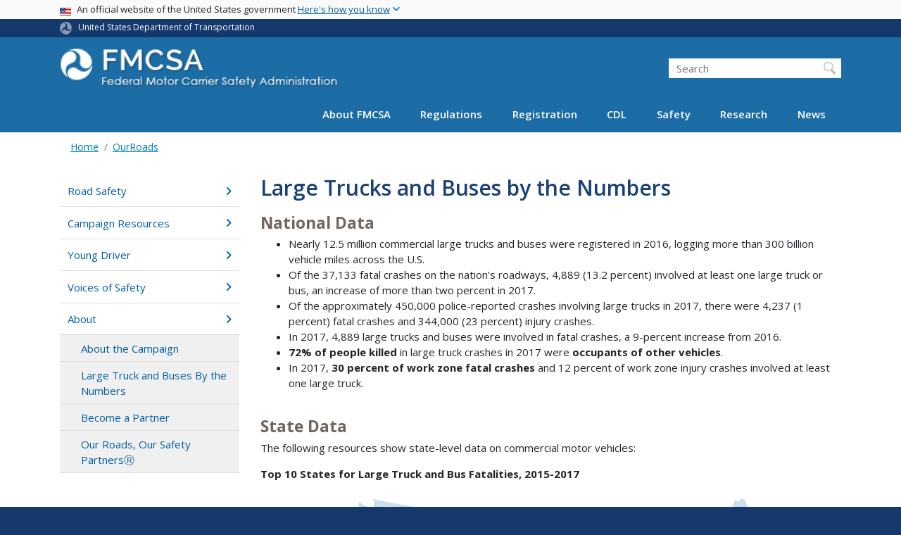

--- FILE ---
content_type: text/html; charset=UTF-8
request_url: https://www.fmcsa.dot.gov/ourroads/large-trucks-and-buses-numbers
body_size: 16366
content:
<!DOCTYPE html>
<html lang="en" dir="ltr" prefix="og: https://ogp.me/ns#" class="is-ultimenu is-ultimobile">
  <head>
    <meta charset="utf-8" />
<script async src="https://www.googletagmanager.com/gtag/js?id=UA-18660041-1"></script>
<script>window.dataLayer = window.dataLayer || [];function gtag(){dataLayer.push(arguments)};gtag("js", new Date());gtag("set", "developer_id.dMDhkMT", true);gtag("config", "UA-18660041-1", {"groups":"default","anonymize_ip":true,"page_placeholder":"PLACEHOLDER_page_path"});gtag("config", "G-DTKZYHV3MJ", {"groups":"default","page_placeholder":"PLACEHOLDER_page_location"});gtag("config", "G-0623JYSC1Q", {"groups":"default","page_placeholder":"PLACEHOLDER_page_location"});//gtag('config', 'UA-33523145-1');</script>
<meta name="description" content="National Data Nearly 12.5 million commercial large trucks and buses were registered in 2016, logging more than 300 billion vehicle miles across the U.S. Of the 37,133 fatal crashes on the nation’s roadways, 4,889 (13.2 percent) involved" />
<link rel="canonical" href="https://www.fmcsa.dot.gov/ourroads/large-trucks-and-buses-numbers" />
<meta name="twitter:card" content="summary_large_image" />
<meta name="twitter:description" content="National Data Nearly 12.5 million commercial large trucks and buses were registered in 2016, logging more than 300 billion vehicle miles across the U.S. Of the 37,133 fatal crashes on the nation’s roadways, 4,889 (13.2 percent) involved" />
<meta name="twitter:title" content="Large Trucks and Buses by the Numbers" />
<meta name="twitter:site" content="@USDOT" />
<meta name="twitter:creator" content="@USDOT" />
<meta name="twitter:image" content="https://www.fmcsa.dot.gov/themes/custom/dot_cms/images/seal_dot.png" />
<meta name="Generator" content="Drupal 10 (https://www.drupal.org)" />
<meta name="MobileOptimized" content="width" />
<meta name="HandheldFriendly" content="true" />
<meta name="viewport" content="width=device-width, initial-scale=1, shrink-to-fit=no" />
<meta http-equiv="x-ua-compatible" content="ie=edge" />
<link rel="icon" href="/themes/custom/dot_cms/favicon_dot.png" type="image/png" />

    <title>Large Trucks and Buses by the Numbers | FMCSA</title>
    <link rel="stylesheet" media="all" href="/sites/fmcsa.dot.gov/files/css/css_v4EClvRrjM2-0MtJCnSXM-b4wP8kHjiQszkO3U2nrG4.css?delta=0&amp;language=en&amp;theme=fmcsa&amp;include=[base64]" />
<link rel="stylesheet" media="all" href="/sites/fmcsa.dot.gov/files/css/css_ycQ0j4G06FLGx1ZxylLmH3WMSFfC-gpRppzl3yRFKYA.css?delta=1&amp;language=en&amp;theme=fmcsa&amp;include=[base64]" />
<link rel="stylesheet" media="all" href="//fonts.googleapis.com/css?family=Open+Sans:300,400,600,700" />
<link rel="stylesheet" media="all" href="https://use.fontawesome.com/releases/v6.5.1/css/all.css" crossorigin="anonymous" integrity="sha512-DTOQO9RWCH3ppGqcWaEA1BIZOC6xxalwEsw9c2QQeAIftl+Vegovlnee1c9QX4TctnWMn13TZye+giMm8e2LwA==" />
<link rel="stylesheet" media="all" href="/sites/fmcsa.dot.gov/files/css/css_N6m4w1H8mBkgD09hewxVMGGYK9pECrIdK7_26hmPnPI.css?delta=4&amp;language=en&amp;theme=fmcsa&amp;include=[base64]" />
<link rel="stylesheet" media="all" href="//fonts.googleapis.com/css2?family=Open+Sans:wght@300;400;500;600;700&amp;display=swap" />
<link rel="stylesheet" media="all" href="//fonts.googleapis.com/css2?family=Raleway:ital,wght@0,400;0,500;0,600;0,700;1,400;1,500;1,600;1,700&amp;display=swap" />
<link rel="stylesheet" media="all" href="//fonts.googleapis.com/css2?family=Source+Sans+3:ital,wght@0,200..900;1,200..900&amp;display=swap" />
<link rel="stylesheet" media="all" href="//fonts.googleapis.com/css2?family=Source+Sans+Pro:ital,wght@0,300;0,400;0,600;0,700;1,300;1,400;1,600;1,700&amp;display=swap" />
<link rel="stylesheet" media="all" href="/sites/fmcsa.dot.gov/files/css/css_UsnkDnQaL4o5YypNTN4xO9W59meRILR02uFyiu1xIXk.css?delta=9&amp;language=en&amp;theme=fmcsa&amp;include=[base64]" />

    <script type="application/json" data-drupal-selector="drupal-settings-json">{"path":{"baseUrl":"\/","pathPrefix":"","currentPath":"node\/32871","currentPathIsAdmin":false,"isFront":false,"currentLanguage":"en"},"pluralDelimiter":"\u0003","suppressDeprecationErrors":true,"google_analytics":{"account":"UA-18660041-1","trackOutbound":true,"trackMailto":true,"trackDownload":true,"trackDownloadExtensions":"7z|aac|arc|arj|asf|asx|avi|bin|csv|doc(x|m)?|dot(x|m)?|exe|flv|gif|gz|gzip|hqx|jar|jpe?g|js|mp(2|3|4|e?g)|mov(ie)?|msi|msp|pdf|phps|png|ppt(x|m)?|pot(x|m)?|pps(x|m)?|ppam|sld(x|m)?|thmx|qtm?|ra(m|r)?|sea|sit|tar|tgz|torrent|txt|wav|wma|wmv|wpd|xls(x|m|b)?|xlt(x|m)|xlam|xml|z|zip"},"data":{"extlink":{"extTarget":true,"extTargetAppendNewWindowDisplay":true,"extTargetAppendNewWindowLabel":"(opens in a new window)","extTargetNoOverride":false,"extNofollow":false,"extTitleNoOverride":false,"extNoreferrer":false,"extFollowNoOverride":false,"extClass":"ext","extLabel":"(link is external)","extImgClass":false,"extSubdomains":true,"extExclude":"(.\\gov)|(.\\mil)|(addthis.com)|(usmma.edu)|(medium.com)|(facebook.com)|(twitter.com)|(flickr.com)|(linkedin.com)|(youtube.com)|(instagram.com)|(medium.com)|(greatlakes-seaway.com)|(afloatjobs.vet)","extInclude":"","extCssExclude":"","extCssInclude":"","extCssExplicit":"","extAlert":false,"extAlertText":"This link will take you to an external web site. We are not responsible for their content.","extHideIcons":false,"mailtoClass":"mailto","telClass":"","mailtoLabel":"(link sends email)","telLabel":"(link is a phone number)","extUseFontAwesome":false,"extIconPlacement":"append","extPreventOrphan":false,"extFaLinkClasses":"fa fa-external-link","extFaMailtoClasses":"fa fa-envelope-o","extAdditionalLinkClasses":"","extAdditionalMailtoClasses":"","extAdditionalTelClasses":"","extFaTelClasses":"fa fa-phone","allowedDomains":[],"extExcludeNoreferrer":""}},"collapsiblock":{"active_pages":false,"slide_speed":200,"cookie_lifetime":null,"switcher_enabled":null,"switcher_class":null},"user":{"uid":0,"permissionsHash":"845d8eff17cc85347989c3a1a02a53e8cbd0d28b1815fa15a36790c88c9b8921"}}</script>
<script src="/sites/fmcsa.dot.gov/files/js/js_Hn0znZaXb4NTOJoJzEl45NhD0BcrS9eIoXis-Yfo1tY.js?scope=header&amp;delta=0&amp;language=en&amp;theme=fmcsa&amp;include=eJxdjlEOwzAIQy-UjiNFlLAoKwlRoFJ7-0Xr-tM__Gwjk4pgt7KK0gakgwMfHVuKdDkcUQQuttxsZlxK2yCNvaO8_jK8KxlCFl1RFvNzwhyyapb5pqGcXsjgCULVhPKs9X3kGfrgEftQYjMd4KPkzCP-zGA-R6Fo4-hcu6CzwarpXEjQLOzipXLb4T6-0UteSQ"></script>

    <!-- Google Tag Manager -->
    <script>(function(w,d,s,l,i){w[l]=w[l]||[];w[l].push({'gtm.start':
    new Date().getTime(),event:'gtm.js'});var f=d.getElementsByTagName(s)[0],
    j=d.createElement(s),dl=l!='dataLayer'?'&l='+l:'';j.async=true;j.src=
    'https://www.googletagmanager.com/gtm.js?id='+i+dl;f.parentNode.insertBefore(j,f);
    })(window,document,'script','dataLayer','GTM-KNVSWSD');</script>
    <!-- End Google Tag Manager -->

    <!-- DAP Implementation -->
    <script async type="text/javascript" id="_fed_an_ua_tag" src="https://dap.digitalgov.gov/Universal-Federated-Analytics-Min.js?agency=DOT"></script>
  </head>
  <body class="layout-one-sidebar layout-sidebar-first page-node-32871 path-ourroads-large-trucks-and-buses-numbers path-node node--type-article">
  <noscript>Please enable JavaScript to use this site.</noscript>
  <!-- Google Tag Manager (noscript) -->
  <noscript><iframe src=https://www.googletagmanager.com/ns.html?id=GTM-K9D838
  height="0" width="0" style="display:none;visibility:hidden"></iframe></noscript>
  <!-- End Google Tag Manger (noscript) -->
    <a href="#main" class="visually-hidden focusable skip-link">
      Skip to main content
    </a>
          
                <div class="dialog-off-canvas-main-canvas" data-off-canvas-main-canvas>
    <div id="page-wrapper" class="page-wrapper">
  <div id="page" class="page">

     
 <section class="usa-banner">
  <h1 class="sr-only">USA Banner</h1>
  <div class="usa-banner-inner container">
    <div class="row">
      <div class="usa-accordion col" id="accordion">
        <header class="usa-banner-header" id="headingOne">
          <div aria-controls="collapseOne" aria-expanded="false" class="collapsed small row" data-target="#collapseOne" data-toggle="collapse" role="complementary">
            <div class="usa-banner-guidance-gov usa-width-one-full col-sm d-flex">
              <div class="usa-media_block-icon">
                <img class="usa-banner-flag" src="/themes/custom/dot_cms/images/assets/us_flag_small.svg" alt="U.S. flag">
              </div>
              <div class="usa-media_block-body">
                <p>An official website of the United States government <button class="usa-accordion-button usa-banner-button"><span class="usa-banner-button-text">Here's how you know</span></button></p>
              </div>
            </div>
          </div>
        </header>
        <div class="usa-banner-content container">
          <div aria-labelledby="headingOne" class="collapse row" data-parent="#accordion" id="collapseOne">
            <div class="usa-banner-guidance-gov usa-width-one-half col-sm d-flex">
              <div class="usa-media_block-icon">
                <img class="usa-banner-icon" src="/themes/custom/dot_cms/images/assets/icon-dot-gov.svg" alt="Official US Government Icon">
              </div>
              <div class="usa-media_block-body">
                <p><small><strong>Official websites use .gov</strong><br>A <strong>.gov</strong> website belongs to an official government organization in the United States.</small></p>
              </div>
            </div>
            <div class="usa-banner-guidance-ssl usa-width-one-half col-sm d-flex">
              <div class="usa-media_block-icon">
                <img class="usa-banner-icon" src="/themes/custom/dot_cms/images/assets/icon-https.svg" alt="Secure Site Icon">
              </div>
              <div class="usa-media_block-body">
                <p><small><strong>Secure .gov websites use HTTPS</strong><br>
                  A <strong>lock</strong> ( <span class="icon-lock"><svg xmlns="http://www.w3.org/2000/svg" width="52" height="64" viewBox="0 0 52 64" class="usa-banner__lock-image" role="img" aria-labelledby="banner-lock-title banner-lock-description"><title id="banner-lock-title">Lock</title><desc id="banner-lock-description">A locked padlock</desc><path fill="#000000" fill-rule="evenodd" d="M26 0c10.493 0 19 8.507 19 19v9h3a4 4 0 0 1 4 4v28a4 4 0 0 1-4 4H4a4 4 0 0 1-4-4V32a4 4 0 0 1 4-4h3v-9C7 8.507 15.507 0 26 0zm0 8c-5.979 0-10.843 4.77-10.996 10.712L15 19v9h22v-9c0-6.075-4.925-11-11-11z"></path></svg></span> ) or <strong>https://</strong> means you’ve safely connected to the .gov website. Share sensitive information only on official, secure websites.
                </small></p>
              </div>
            </div>
          </div>
        </div>
      </div>
    </div>
  </div>
</section>
 
    <div class="region region-site-notification">
    
    <div class="block block--site-notification block--emergency block-views block-views-blocksite-notification-block-notification-emergency w-100 clearfix">
    


  </div>
  
          <div class="block block--site-notification block--warning block-views block-views-blocksite-notification-block-notification-warning w-100 clearfix">
      


    </div>
  
  </div>

 <style>
.dot-ribbon {
	background: #15396c;
	color: white;
	height: 1.75rem;
	display: flex;
	align-items: center;
	font-size: .8rem;
	position: relative;
	z-index: 100;
}
.dot-ribbon svg {
	width: 17px;
	opacity: .5;
	margin-right: 6px;
}
.dot-ribbon a:link,
.dot-ribbon a:hover,
.dot-ribbon a:visited,
.dot-ribbon a:active {
	color: white;
}
</style>
<div class="dot-ribbon">
	<div class="container">
		<svg xmlns="http://www.w3.org/2000/svg" viewBox="0 0 35.82 37.1" role="img" >
			<title>U.S. Department of Transportation</title>
			<desc>U.S. Department of Transportation Icon</desc>
			<defs><style>.cls-1{fill:#FFFFFF !important;}</style></defs><title>United States Department of Transportation</title><g id="Layer_2" data-name="Layer 2"><g id="Layer_1-2" data-name="Layer 1"><path class="cls-1" d="M4.46,6.35a8.38,8.38,0,0,1,8.15-2.94c2.71.55,4.26,2.77,4.78,5.43a6.31,6.31,0,0,1-2.75,6.79c-3.68,2.1-8,3.74-8.86,8.5A13.42,13.42,0,0,0,8.47,34.4C3.81,31.8,1.13,26.6.25,21.23A18,18,0,0,1,4.46,6.35"/><path class="cls-1" d="M14.41,36.71A8.65,8.65,0,0,1,7.85,30.9a6.51,6.51,0,0,1,2.13-7,5.85,5.85,0,0,1,7.05-1c3.61,2.23,7.17,5.31,11.56,3.64A12.82,12.82,0,0,0,35.81,19C36,24.49,33,29.5,29,33a16.57,16.57,0,0,1-14.55,3.72"/><path class="cls-1" d="M34.73,12.39a9.12,9.12,0,0,1-1.53,8.8c-1.79,2.17-4.42,2.47-6.91,1.63A6.18,6.18,0,0,1,21.92,17c0-4.35.81-9.1-2.8-12.17A12.51,12.51,0,0,0,9.05,2.33c4.47-2.92,10.27-2.89,15.22-1A17.36,17.36,0,0,1,34.73,12.39"/></g></g>
		</svg>
		<a href="https://www.transportation.gov">United States Department of Transportation</a>
</div>
</div>

 <header id="header" class="header site-header site-masthead bg-primary" role="banner" aria-label="Site header">
  <div class="container">
    <div class="row">
              <nav class="navbar navbar-dark navbar-expand-lg" id="navbar-main">
                  <a href="/" title="Home" rel="home" class="navbar-brand">
              <img src="/sites/fmcsa.dot.gov/files/logo.png" alt="Home" class="img-fluid d-inline-block align-top" />
            
    </a>
    

                      <button class="navbar-toggler navbar-toggler-right" type="button" data-toggle="collapse" data-target="#CollapsingNavbar" aria-controls="CollapsingNavbar" aria-expanded="false" aria-label="Toggle navigation"><span class="navbar-toggler-icon"></span></button>
                          <div class="form-inline navbar-form">
                  <section class="region region-header-form">
    <div id="block-customfmcsaheadersearch" class="block block-fixed-block-content block-fixed-block-contentcustom-fmcsa-header-search">
  
    
      <div class="content">
      
            <div class="clearfix text-formatted field field--name-body field--type-text-with-summary field--label-hidden field__item"><div class="usasearch-search-block-form block block-usasearch block-usasearch-search-form-block" data-drupal-selector="usasearch-search-block-form" id="block-usasearchform">
<div class="search__wrapper">
<form accept-charset="UTF-8" action="https://search.usa.gov/search" block="block-usasearchform" id="usasearch-search-block-form" method="GET">
<fieldset aria-labelledby="headerquery" class="js-form-item js-form-type-search form-type-search js-form-item-query form-item-query form-no-label form-group">
<legend class="sr-only">Search FMCSA</legend>
<label class="sr-only" for="query">Search</label>
<input aria-autocomplete="list" aria-haspopup autocomplete="off" class="usagov-search-autocomplete form-search form-control ui-autocomplete-input" data-drupal-selector="edit-query" id="query" maxlength="128" name="query" placeholder="Search" size="60" title="Enter the terms you wish to search for." type="search" value>
<input class="form-control" data-drupal-selector="edit-affiliate" name="affiliate" type="hidden" value="dot-fmcsa">
<input class="button js-form-submit form-submit btn btn-primary form-control" data-drupal-selector="edit-submit" id="edit-submit" type="submit" value="Search">
</fieldset>
</form>
</div>
</div></div>
      
    </div>
  </div>

  </section>

              </div>
                        <div class="collapse navbar-collapse" id="CollapsingNavbar">
                <section class="region region-primary-menu">
    <div id="block-ultimenu-main-navigation" class="block block-ultimenu block-ultimenu-blockultimenu-main">
  
    
      <div class="content">
      <ul id="ultimenu-main" data-ultimenu="main" class="ultimenu ultimenu--offcanvas is-ultihover is-ulticaret--triangle ultimenu--main ultimenu--htb ultimenu--horizontal"><li class="ultimenu__item uitem has-ultimenu"><a href="/mission/about-us" data-drupal-link-system-path="node/27051" class="ultimenu__link">About FMCSA<span class="ultimenu__caret caret" aria-hidden="true"><i></i></span></a><section class="ultimenu__flyout is-htb d-lg-flex p-0">
              <section class="ultimenu__region region region--count-2 row region-ultimenu-main-about-fmcsa">
      <nav aria-labelledby="block-mainmenuaboutusaboutfmcsa-menu" id="block-mainmenuaboutusaboutfmcsa" class="block block-menu navigation menu--main-menu---about-us---abou">
      
  <h2  id="block-mainmenuaboutusaboutfmcsa-menu">About FMCSA</h2>
  

        
              <ul block="block-mainmenuaboutusaboutfmcsa" class="clearfix nav">
                    <li class="nav-item">
                <a href="/mission/who" class="nav-link nav-link--mission-who" data-drupal-link-system-path="node/33216">Who We Are</a>
              </li>
                <li class="nav-item">
                <a href="/mission" class="nav-link nav-link--mission" data-drupal-link-system-path="node/27616">Mission</a>
              </li>
                <li class="nav-item">
                <a href="/mission/leadership" class="nav-link nav-link--mission-leadership" data-drupal-link-system-path="node/28551">Leadership</a>
              </li>
                <li class="nav-item">
                <a href="https://www.fmcsa.dot.gov/speaker-request-form" class="nav-link nav-link-https--wwwfmcsadotgov-speaker-request-form">Speaker Request Form</a>
              </li>
                <li class="nav-item">
                <a href="/mission/field-offices" class="nav-link nav-link--mission-field-offices" data-drupal-link-system-path="node/25001">Field Offices</a>
              </li>
                <li class="nav-item">
                <a href="/mission/policy" class="nav-link nav-link--mission-policy" data-drupal-link-system-path="node/29881">Policy</a>
              </li>
                <li class="nav-item">
                <a href="/career-center" class="nav-link nav-link--career-center" data-drupal-link-system-path="node/51571">Career Center</a>
              </li>
                <li class="nav-item">
                <a href="/contact-us" class="nav-link nav-link--contact-us" data-drupal-link-system-path="node/25411">Contact Us</a>
              </li>
        </ul>
  


  </nav>
  <nav aria-labelledby="block-mainmenuaboutusresources-menu" id="block-mainmenuaboutusresources" class="block block-menu navigation menu--main-menu---about-us---reso">
      
  <h2  id="block-mainmenuaboutusresources-menu">Resources</h2>
  

        
              <ul block="block-mainmenuaboutusresources" class="clearfix nav">
                    <li class="nav-item">
                <a href="https://www.fmcsa.dot.gov/faq" class="nav-link nav-link-https--wwwfmcsadotgov-faq">Frequently Asked Questions</a>
              </li>
                <li class="nav-item">
                <a href="/grants" class="nav-link nav-link--grants" data-drupal-link-system-path="node/55941">Grants</a>
              </li>
                <li class="nav-item">
                <a href="https://www.fmcsa.dot.gov/mission/advisory-committees/fmcsa-advisory-committees" class="nav-link nav-link-https--wwwfmcsadotgov-mission-advisory-committees-fmcsa-advisory-committees">FMCSA Advisory Committees</a>
              </li>
                <li class="nav-item">
                <a href="/resources-for-state-and-local-partners" class="nav-link nav-link--resources-for-state-and-local-partners" data-drupal-link-system-path="node/35076">Resources for State and Local Partners</a>
              </li>
                <li class="nav-item">
                <a href="/mission/policy/reports-congress" class="nav-link nav-link--mission-policy-reports-congress" data-drupal-link-system-path="node/27086">Reports to Congress</a>
              </li>
                <li class="nav-item">
                <a href="https://www.fmcsa.dot.gov/national-training-center" class="nav-link nav-link-https--wwwfmcsadotgov-national-training-center">National Training Center</a>
              </li>
                <li class="nav-item">
                <a href="https://csa.fmcsa.dot.gov/safetyplanner/" class="nav-link nav-link-https--csafmcsadotgov-safetyplanner-">Motor Carrier Safety Planner</a>
              </li>
                <li class="nav-item">
                <a href="/mission/information-systems/fmcsa-introduces-new-inspection-platform" class="nav-link nav-link--mission-information-systems-fmcsa-introduces-new-inspection-platform" data-drupal-link-system-path="node/52351">Information Systems Overview</a>
              </li>
                <li class="nav-item">
                <a href="/itd" class="nav-link nav-link--itd" data-drupal-link-system-path="node/28211">ITD</a>
              </li>
                <li class="nav-item">
                <a href="/PRISM" class="nav-link nav-link--prism" data-drupal-link-system-path="node/28071">PRISM</a>
              </li>
                <li class="nav-item">
                <a href="/mission/affirmative-action-plan-recruitment-hiring-advancement-and-retention-persons-disabilities" class="nav-link nav-link--mission-affirmative-action-plan-recruitment-hiring-advancement-and-retention-persons-disabilities" data-drupal-link-system-path="node/78926">FY 23 Affirmative Action Plan</a>
              </li>
                <li class="nav-item">
                <a href="/stophumantrafficking" class="nav-link nav-link--stophumantrafficking" data-drupal-link-system-path="node/57491">Your Roads. Their Freedom. (Stop Human Trafficking)</a>
              </li>
        </ul>
  


  </nav>

  </section>

          </section></li><li class="ultimenu__item uitem has-ultimenu"><a href="/regulations" data-drupal-link-system-path="node/27641" class="ultimenu__link">Regulations<span class="ultimenu__caret caret" aria-hidden="true"><i></i></span></a><section class="ultimenu__flyout is-htb d-lg-flex p-0">
              <section class="ultimenu__region region region--count-3 row region-ultimenu-main-regulations">
      <nav aria-labelledby="block-mainmenuregulationsviewregulationsrulesnotices-menu" id="block-mainmenuregulationsviewregulationsrulesnotices" class="block block-menu navigation menu--main-menu---regulations---v">
      
  <h2  id="block-mainmenuregulationsviewregulationsrulesnotices-menu">Regulations, Rules, &amp; Notices</h2>
  

        
              <ul block="block-mainmenuregulationsviewregulationsrulesnotices" class="clearfix nav">
                    <li class="nav-item">
                <a href="/guidance" class="nav-link nav-link--guidance" data-drupal-link-system-path="guidance">FMCSA Guidance</a>
              </li>
                <li class="nav-item">
                <a href="/regulations" class="nav-link nav-link--regulations" data-drupal-link-system-path="node/27641">Regulations and Interpretations</a>
              </li>
                <li class="nav-item">
                <a href="https://www.fmcsa.dot.gov/regulations/rulemaking" class="nav-link nav-link-https--wwwfmcsadotgov-regulations-rulemaking">Rulemakings Documents</a>
              </li>
                <li class="nav-item">
                <a href="https://www.fmcsa.dot.gov/regulations/notices" class="nav-link nav-link-https--wwwfmcsadotgov-regulations-notices">Federal Register Notices</a>
              </li>
        </ul>
  


  </nav>
  <nav aria-labelledby="block-mainmenuregulationsenforcement-menu" id="block-mainmenuregulationsenforcement" class="block block-menu navigation menu--main-menu---regulations---e">
      
  <h2  id="block-mainmenuregulationsenforcement-menu">Enforcement</h2>
  

        
              <ul block="block-mainmenuregulationsenforcement" class="clearfix nav">
                    <li class="nav-item">
                <a href="https://www.fmcsa.dot.gov/regulations/enforcement/adjudication-decisions" class="nav-link nav-link-https--wwwfmcsadotgov-regulations-enforcement-adjudication-decisions">Adjudication Decisions</a>
              </li>
                <li class="nav-item">
                <a href="/regulations/enforcement/civil-penalties" class="nav-link nav-link--regulations-enforcement-civil-penalties" data-drupal-link-system-path="node/27631">Civil Penalties</a>
              </li>
                <li class="nav-item">
                <a href="/regulations/enforcement/uniform-fine-assessment" class="nav-link nav-link--regulations-enforcement-uniform-fine-assessment" data-drupal-link-system-path="node/31301">Uniform Fine Assessment</a>
              </li>
        </ul>
  


  </nav>
  <nav aria-labelledby="block-mainmenuregulationstopics-menu" id="block-mainmenuregulationstopics" class="block block-menu navigation menu--main-menu---regulations---t">
      
  <h2  id="block-mainmenuregulationstopics-menu">Topics</h2>
  

        
              <ul block="block-mainmenuregulationstopics" class="clearfix nav">
                    <li class="nav-item">
                <a href="/regulations/medical" class="nav-link nav-link--regulations-medical" data-drupal-link-system-path="node/35066">Medical</a>
              </li>
                <li class="nav-item">
                <a href="https://nationalregistry.fmcsa.dot.gov" class="nav-link nav-link-https--nationalregistryfmcsadotgov">National Registry of Certified Medical Examiners</a>
              </li>
                <li class="nav-item">
                <a href="/exemptions" class="nav-link nav-link--exemptions" data-drupal-link-system-path="node/57841">Exemptions</a>
              </li>
                <li class="nav-item">
                <a href="/petitions-for-rulemaking" class="nav-link nav-link--petitions-for-rulemaking" data-drupal-link-system-path="node/74016">Petitions for Rulemaking</a>
              </li>
                <li class="nav-item">
                <a href="/petition-for-reconsideration" class="nav-link nav-link--petition-for-reconsideration" data-drupal-link-system-path="node/74011">Petitions for Reconsideration</a>
              </li>
                <li class="nav-item">
                <a href="/regulations/drug-alcohol-testing/overview-drug-and-alcohol-rules" class="nav-link nav-link--regulations-drug-alcohol-testing-overview-drug-and-alcohol-rules" data-drupal-link-system-path="node/29181">Drug &amp; Alcohol Testing</a>
              </li>
                <li class="nav-item">
                <a href="/regulations/hours-of-service" class="nav-link nav-link--regulations-hours-of-service" data-drupal-link-system-path="node/30911">Hours of Service</a>
              </li>
                <li class="nav-item">
                <a href="https://www.fmcsa.dot.gov/safety/new-entrant-safety-assurance-program" class="nav-link nav-link-https--wwwfmcsadotgov-safety-new-entrant-safety-assurance-program">New Entrant Safety Assurance Program</a>
              </li>
                <li class="nav-item">
                <a href="/hours-service/elds/electronic-logging-devices" class="nav-link nav-link--hours-service-elds-electronic-logging-devices" data-drupal-link-system-path="node/31896">Electronic Logging Devices (ELD)</a>
              </li>
                <li class="nav-item">
                <a href="/regulations/americans-disabilities-act-reporting-and-other-requirements-over-road-bus-companies" class="nav-link nav-link--regulations-americans-disabilities-act-reporting-and-other-requirements-over-road-bus-companies" data-drupal-link-system-path="node/28426">ADA Requirements for Over-the-Road Bus Companies</a>
              </li>
                <li class="nav-item">
                <a href="/regulations/cargo-securement/cargo-securement-rules" class="nav-link nav-link--regulations-cargo-securement-cargo-securement-rules" data-drupal-link-system-path="node/25146">Cargo Securement</a>
              </li>
        </ul>
  


  </nav>

  </section>

          </section></li><li class="ultimenu__item uitem has-ultimenu"><a href="/registration" data-drupal-link-system-path="node/54006" class="ultimenu__link">Registration<span class="ultimenu__caret caret" aria-hidden="true"><i></i></span></a><section class="ultimenu__flyout is-htb d-lg-flex p-0">
              <section class="ultimenu__region region region--count-2 row region-ultimenu-main-registration">
      <nav aria-labelledby="block-mainmenuregistrationregistration-2-menu" id="block-mainmenuregistrationregistration-2" class="block block-menu navigation menu--main-menu---registration---">
            
  <h2  class="sr-only" id="block-mainmenuregistrationregistration-2-menu">Registration</h2>
  

        
              <ul block="block-mainmenuregistrationregistration-2" class="clearfix nav">
                    <li class="nav-item">
                <a href="/registration/do-i-need-usdot-number" class="nav-link nav-link--registration-do-i-need-usdot-number" data-drupal-link-system-path="node/24926">Do I Need a USDOT Number?</a>
              </li>
                <li class="nav-item">
                <a href="/registration/daily-fmcsa-registration-decisions-letters-certificates-permits-and-licenses" class="nav-link nav-link--registration-daily-fmcsa-registration-decisions-letters-certificates-permits-and-licenses">Daily Register / Certificates / Letters</a>
              </li>
                <li class="nav-item">
                <a href="/registration/getting-started" class="nav-link nav-link--registration-getting-started" data-drupal-link-system-path="node/28016">Learn About Registration Requirements</a>
              </li>
                <li class="nav-item">
                <a href="/registration/resources-hub" class="nav-link nav-link--registration-resources-hub" data-drupal-link-system-path="node/75226">Registration Modernization Resources Hub</a>
              </li>
        </ul>
  


  </nav>
  <nav aria-labelledby="block-mainmenuregistrationregistration2-menu" id="block-mainmenuregistrationregistration2" class="block block-menu navigation menu--main-menu---registration---regis">
            
  <h2  class="sr-only" id="block-mainmenuregistrationregistration2-menu">Main Menu - Registration - Registration 2</h2>
  

        
              <ul block="block-mainmenuregistrationregistration2" class="clearfix nav">
                    <li class="nav-item">
                <a href="https://portal.fmcsa.dot.gov/UrsRegistrationWizard/" class="nav-link nav-link-https--portalfmcsadotgov-ursregistrationwizard-">Apply for a New USDOT Number and/or Authority</a>
              </li>
                <li class="nav-item">
                <a href="/registration/registration-forms" class="nav-link nav-link--registration-registration-forms" data-drupal-link-system-path="node/24916">Update My USDOT Number and/or Authority</a>
              </li>
                <li class="nav-item">
                <a href="/registration/ask-fmcsa" class="nav-link nav-link--registration-ask-fmcsa" data-drupal-link-system-path="node/55636">FMCSA Contact Center</a>
              </li>
        </ul>
  


  </nav>

  </section>

          </section></li><li class="ultimenu__item uitem has-ultimenu"><a href="/cdl" data-drupal-link-system-path="node/31996" class="ultimenu__link">CDL<span class="ultimenu__caret caret" aria-hidden="true"><i></i></span></a><section class="ultimenu__flyout is-htb d-lg-flex p-0">
              <section class="ultimenu__region region region--count-2 row region-ultimenu-main-cdl">
      <nav aria-labelledby="block-mainmenuregistrationcommercialdriverslicense-2-menu" id="block-mainmenuregistrationcommercialdriverslicense-2" class="block block-menu navigation menu--main-menu--registration-cdl">
            
  <h2  class="sr-only" id="block-mainmenuregistrationcommercialdriverslicense-2-menu">Commercial Driver&#039;s License</h2>
  

        
              <ul block="block-mainmenuregistrationcommercialdriverslicense-2" class="clearfix nav">
                    <li class="nav-item">
                <a href="/cdl" class="nav-link nav-link--cdl" data-drupal-link-system-path="node/31996">Licensing Overview and Resources</a>
              </li>
                <li class="nav-item">
                <a href="/militarydriverprograms" class="nav-link nav-link--militarydriverprograms" data-drupal-link-system-path="node/46011">Military Driver Programs</a>
              </li>
        </ul>
  


  </nav>
  <nav aria-labelledby="block-mainmenucdlcdl2-menu" id="block-mainmenucdlcdl2" class="block block-menu navigation menu--main-menu---cdl---cdl-2">
            
  <h2  class="sr-only" id="block-mainmenucdlcdl2-menu">Main Menu - CDL - CDL 2</h2>
  

        
              <ul block="block-mainmenucdlcdl2" class="clearfix nav">
                    <li class="nav-item">
                <a href="/sdap" class="nav-link nav-link--sdap" data-drupal-link-system-path="node/56526">Safe Driver Apprenticeship Pilot (SDAP)</a>
              </li>
                <li class="nav-item">
                <a href="/registration/commercial-drivers-license/states" class="nav-link nav-link--registration-commercial-drivers-license-states" data-drupal-link-system-path="node/32261">State Resources</a>
              </li>
        </ul>
  


  </nav>

  </section>

          </section></li><li class="ultimenu__item uitem has-ultimenu"><a href="/safety" data-drupal-link-system-path="node/35091" class="ultimenu__link">Safety<span class="ultimenu__caret caret" aria-hidden="true"><i></i></span></a><section class="ultimenu__flyout is-htb d-lg-flex p-0">
              <section class="ultimenu__region region region--count-2 row region-ultimenu-main-safety">
      <nav aria-labelledby="block-mainmenusafety1-menu" id="block-mainmenusafety1" class="block block-menu navigation menu--main-menu---safety--1">
            
  <h2  class="sr-only" id="block-mainmenusafety1-menu">Main Menu - Safety -1</h2>
  

        
              <ul block="block-mainmenusafety1" class="clearfix nav">
                    <li class="nav-item">
                <a href="/safety/passenger-safety/passenger-carrier-and-bus-safety" class="nav-link nav-link--safety-passenger-safety-passenger-carrier-and-bus-safety" data-drupal-link-system-path="node/29536">Passenger Carrier and Bus Safety</a>
              </li>
                <li class="nav-item">
                <a href="https://www.fmcsa.dot.gov/ourroads" class="nav-link nav-link-https--wwwfmcsadotgov-ourroads">Our Roads, Our SafetyⓇ</a>
              </li>
                <li class="nav-item">
                <a href="/protect-your-move" class="nav-link nav-link--protect-your-move" data-drupal-link-system-path="node/45346">Household Goods - Protect Your Move</a>
              </li>
                <li class="nav-item">
                <a href="/consumer-protection/report-safety-violations" class="nav-link nav-link--consumer-protection-report-safety-violations" data-drupal-link-system-path="node/25896">Report a Violation</a>
              </li>
                <li class="nav-item">
                <a href="/safety/company-safety-records" class="nav-link nav-link--safety-company-safety-records" data-drupal-link-system-path="node/28476">Company Safety Data</a>
              </li>
                <li class="nav-item">
                <a href="/certification" class="nav-link nav-link--certification" data-drupal-link-system-path="node/51551">Certification</a>
              </li>
        </ul>
  


  </nav>
  <nav aria-labelledby="block-mainmenusafety2-menu" id="block-mainmenusafety2" class="block block-menu navigation menu--main-menu---safety--2">
            
  <h2  class="sr-only" id="block-mainmenusafety2-menu">Main Menu - Safety -2</h2>
  

        
              <ul block="block-mainmenusafety2" class="clearfix nav">
                    <li class="nav-item">
                <a href="/international-programs" class="nav-link nav-link--international-programs" data-drupal-link-system-path="node/25861">International Safety</a>
              </li>
                <li class="nav-item">
                <a href="/regulations/hazardous-materials" class="nav-link nav-link--regulations-hazardous-materials" data-drupal-link-system-path="node/35131">Hazardous Materials Safety</a>
              </li>
                <li class="nav-item">
                <a href="/driver-resources" class="nav-link nav-link--driver-resources" data-drupal-link-system-path="node/79451">Driver Resources</a>
              </li>
                <li class="nav-item">
                <a href="/resources-for-carrier-companies" class="nav-link nav-link--resources-for-carrier-companies" data-drupal-link-system-path="node/35081">Carrier Safety</a>
              </li>
                <li class="nav-item">
                <a href="/safety/resources-bicyclists-and-pedestrians" class="nav-link nav-link--safety-resources-bicyclists-and-pedestrians" data-drupal-link-system-path="node/32111">Bicyclist and Pedestrian Safety</a>
              </li>
                <li class="nav-item">
                <a href="/safety/coercion" title="Coercion/Harassment" class="nav-link nav-link--safety-coercion" data-drupal-link-system-path="node/32066">Coercion/Harassment</a>
              </li>
                <li class="nav-item">
                <a href="/crash-preventability-determination-program" title="Crash Preventability Determination Program (CPDP)" class="nav-link nav-link--crash-preventability-determination-program" data-drupal-link-system-path="node/11751">Crash Preventability Determination Program (CPDP)</a>
              </li>
        </ul>
  


  </nav>

  </section>

          </section></li><li class="ultimenu__item uitem has-ultimenu"><a href="/research" class="ultimenu__link">Research<span class="ultimenu__caret caret" aria-hidden="true"><i></i></span></a><section class="ultimenu__flyout is-htb d-lg-flex p-0">
              <section class="ultimenu__region region region--count-2 row region-ultimenu-main-research">
      <nav aria-labelledby="block-mainmenuanalysisanalysisresearchtechnology-menu" id="block-mainmenuanalysisanalysisresearchtechnology" class="block block-menu navigation menu--main-menu---analysis---anal">
      
  <h2  id="block-mainmenuanalysisanalysisresearchtechnology-menu">Analysis, Research, &amp; Technology</h2>
  

        
              <ul block="block-mainmenuanalysisanalysisresearchtechnology" class="clearfix nav">
                    <li class="nav-item">
                <a href="/research/office-research" class="nav-link nav-link--research-office-research" data-drupal-link-system-path="node/35156">Overview</a>
              </li>
                <li class="nav-item">
                <a href="/Tech-CelerateNow" class="nav-link nav-link--tech-celeratenow" data-drupal-link-system-path="node/48621">Tech-Celerate Now</a>
              </li>
                <li class="nav-item">
                <a href="/CCFP" class="nav-link nav-link--ccfp" data-drupal-link-system-path="node/56326">Crash Causal Factors Program (CCFP)</a>
              </li>
                <li class="nav-item">
                <a href="/safety/research-and-analysis/active-research-projects" class="nav-link nav-link--safety-research-and-analysis-active-research-projects" data-drupal-link-system-path="node/25426">Active Research Projects</a>
              </li>
                <li class="nav-item">
                <a href="https://rosap.ntl.bts.gov/cbrowse?pid=dot%3A1&amp;parentId=dot%3A1" class="nav-link nav-link-https--rosapntlbtsgov-cbrowsepiddot3a1parentiddot3a1">Reports and Publications</a>
              </li>
        </ul>
  


  </nav>
  <nav aria-labelledby="block-mainmenuanalysisdataandstatistics-menu" id="block-mainmenuanalysisdataandstatistics" class="block block-menu navigation menu--main-menu---analysis---data">
      
  <h2  id="block-mainmenuanalysisdataandstatistics-menu">Data and Statistics</h2>
  

        
              <ul block="block-mainmenuanalysisdataandstatistics" class="clearfix nav">
                    <li class="nav-item">
                <a href="/safety/data-and-statistics/motor-carrier-safety-progress-reports" class="nav-link nav-link--safety-data-and-statistics-motor-carrier-safety-progress-reports" data-drupal-link-system-path="node/27746">Safety Progress Report</a>
              </li>
                <li class="nav-item">
                <a href="/safety/data-and-statistics/commercial-motor-vehicle-facts" class="nav-link nav-link--safety-data-and-statistics-commercial-motor-vehicle-facts" data-drupal-link-system-path="node/31891">Pocket Guide to Large Truck and Bus Statistics</a>
              </li>
                <li class="nav-item">
                <a href="/safety/data-and-statistics/large-truck-and-bus-crash-facts" class="nav-link nav-link--safety-data-and-statistics-large-truck-and-bus-crash-facts" data-drupal-link-system-path="node/31296">Large Truck and Bus Crash Facts</a>
              </li>
        </ul>
  


  </nav>

  </section>

          </section></li><li class="ultimenu__item uitem has-ultimenu"><a href="/newsroom" data-drupal-link-system-path="node/27991" class="ultimenu__link">News<span class="ultimenu__caret caret" aria-hidden="true"><i></i></span></a><section class="ultimenu__flyout is-htb d-lg-flex p-0">
              <section class="ultimenu__region region region--count-2 row region-ultimenu-main-news">
      <nav aria-labelledby="block-mainmenunewsnews-menu" id="block-mainmenunewsnews" class="block block-menu navigation menu--main-menu---news---news">
      
  <h2  id="block-mainmenunewsnews-menu">News</h2>
  

        
              <ul block="block-mainmenunewsnews" class="clearfix nav">
                    <li class="nav-item">
                <a href="/newsroom" class="nav-link nav-link--newsroom" data-drupal-link-system-path="node/27991">Newsroom</a>
              </li>
                <li class="nav-item">
                <a href="/emergency-declarations" class="nav-link nav-link--emergency-declarations" data-drupal-link-system-path="node/27496">Emergency Declarations</a>
              </li>
                <li class="nav-item">
                <a href="/newsroom/press-releases" class="nav-link nav-link--newsroom-press-releases" data-drupal-link-system-path="newsroom/press-releases">Press Releases and Announcements</a>
              </li>
        </ul>
  


  </nav>
  <nav aria-labelledby="block-mainmenunewsconnectwithus-menu" id="block-mainmenunewsconnectwithus" class="block block-menu navigation menu--main-menu---news---connect-">
      
  <h2  id="block-mainmenunewsconnectwithus-menu">Connect with us</h2>
  

        
              <ul block="block-mainmenunewsconnectwithus" class="clearfix nav">
                    <li class="nav-item">
                <a href="https://www.facebook.com/FMCSA" class="nav-link nav-link-https--wwwfacebookcom-fmcsa">FMCSA on Facebook</a>
              </li>
                <li class="nav-item">
                <a href="https://app.joinhandshake.com/emp/employers/435522" class="nav-link nav-link-https--appjoinhandshakecom-emp-employers-435522">FMCSA on Handshake</a>
              </li>
                <li class="nav-item">
                <a href="https://www.linkedin.com/company/fmcsa/" class="nav-link nav-link-https--wwwlinkedincom-company-fmcsa-">FMCSA on Linkedin</a>
              </li>
                <li class="nav-item">
                <a href="https://fmcsa.medium.com/" class="nav-link nav-link-https--fmcsamediumcom-">FMCSA on Medium (Blog)</a>
              </li>
                <li class="nav-item">
                <a href="https://twitter.com/fmcsa" class="nav-link nav-link-https--twittercom-fmcsa">FMCSA on X (formerly Twitter)</a>
              </li>
                <li class="nav-item">
                <a href="https://www.youtube.com/channel/UCCuJr4LRogGPmnFjbCm5fSA" class="nav-link nav-link-https--wwwyoutubecom-channel-uccujr4lroggpmnfjbcm5fsa">FMCSA on YouTube</a>
              </li>
                <li class="nav-item">
                <a href="https://www.youtube.com/user/usdotgov" class="nav-link nav-link-https--wwwyoutubecom-user-usdotgov">DOT on YouTube</a>
              </li>
        </ul>
  


  </nav>

  </section>

          </section></li></ul><button data-ultimenu-button="#ultimenu-main" class="button button--ultimenu button--ultiburger" aria-label="Menu Main navigation (Desktop)"><span class="bars">Menu Main navigation (Desktop)</span></button>
    </div>
  </div>
<div id="block-ultimenu-mobile-navigation" class="block block-ultimenu block-ultimenu-blockultimenu-main">
  
    
      <div class="content">
      <ul id="ultimenu-main" data-ultimenu="main" class="ultimenu ultimenu--offcanvas is-ulticaret--triangle ultimenu--main ultimenu--htb ultimenu--horizontal"><li class="ultimenu__item uitem has-ultimenu"><a href="/mission/about-us" data-drupal-link-system-path="node/27051" class="ultimenu__link">About FMCSA<span class="ultimenu__caret caret" aria-hidden="true"><i></i></span></a><section class="ultimenu__flyout is-htb d-lg-flex p-0">
              <section class="ultimenu__region region region--count-2 row region-ultimenu-main-about-fmcsa">
      <nav aria-labelledby="block-mainmenuaboutusaboutfmcsa-menu" id="block-mainmenuaboutusaboutfmcsa" class="block block-menu navigation menu--main-menu---about-us---abou">
      
  <h2  id="block-mainmenuaboutusaboutfmcsa-menu">About FMCSA</h2>
  

        
              <ul block="block-mainmenuaboutusaboutfmcsa" class="clearfix nav">
                    <li class="nav-item">
                <a href="/mission/who" class="nav-link nav-link--mission-who" data-drupal-link-system-path="node/33216">Who We Are</a>
              </li>
                <li class="nav-item">
                <a href="/mission" class="nav-link nav-link--mission" data-drupal-link-system-path="node/27616">Mission</a>
              </li>
                <li class="nav-item">
                <a href="/mission/leadership" class="nav-link nav-link--mission-leadership" data-drupal-link-system-path="node/28551">Leadership</a>
              </li>
                <li class="nav-item">
                <a href="https://www.fmcsa.dot.gov/speaker-request-form" class="nav-link nav-link-https--wwwfmcsadotgov-speaker-request-form">Speaker Request Form</a>
              </li>
                <li class="nav-item">
                <a href="/mission/field-offices" class="nav-link nav-link--mission-field-offices" data-drupal-link-system-path="node/25001">Field Offices</a>
              </li>
                <li class="nav-item">
                <a href="/mission/policy" class="nav-link nav-link--mission-policy" data-drupal-link-system-path="node/29881">Policy</a>
              </li>
                <li class="nav-item">
                <a href="/career-center" class="nav-link nav-link--career-center" data-drupal-link-system-path="node/51571">Career Center</a>
              </li>
                <li class="nav-item">
                <a href="/contact-us" class="nav-link nav-link--contact-us" data-drupal-link-system-path="node/25411">Contact Us</a>
              </li>
        </ul>
  


  </nav>
  <nav aria-labelledby="block-mainmenuaboutusresources-menu" id="block-mainmenuaboutusresources" class="block block-menu navigation menu--main-menu---about-us---reso">
      
  <h2  id="block-mainmenuaboutusresources-menu">Resources</h2>
  

        
              <ul block="block-mainmenuaboutusresources" class="clearfix nav">
                    <li class="nav-item">
                <a href="https://www.fmcsa.dot.gov/faq" class="nav-link nav-link-https--wwwfmcsadotgov-faq">Frequently Asked Questions</a>
              </li>
                <li class="nav-item">
                <a href="/grants" class="nav-link nav-link--grants" data-drupal-link-system-path="node/55941">Grants</a>
              </li>
                <li class="nav-item">
                <a href="https://www.fmcsa.dot.gov/mission/advisory-committees/fmcsa-advisory-committees" class="nav-link nav-link-https--wwwfmcsadotgov-mission-advisory-committees-fmcsa-advisory-committees">FMCSA Advisory Committees</a>
              </li>
                <li class="nav-item">
                <a href="/resources-for-state-and-local-partners" class="nav-link nav-link--resources-for-state-and-local-partners" data-drupal-link-system-path="node/35076">Resources for State and Local Partners</a>
              </li>
                <li class="nav-item">
                <a href="/mission/policy/reports-congress" class="nav-link nav-link--mission-policy-reports-congress" data-drupal-link-system-path="node/27086">Reports to Congress</a>
              </li>
                <li class="nav-item">
                <a href="https://www.fmcsa.dot.gov/national-training-center" class="nav-link nav-link-https--wwwfmcsadotgov-national-training-center">National Training Center</a>
              </li>
                <li class="nav-item">
                <a href="https://csa.fmcsa.dot.gov/safetyplanner/" class="nav-link nav-link-https--csafmcsadotgov-safetyplanner-">Motor Carrier Safety Planner</a>
              </li>
                <li class="nav-item">
                <a href="/mission/information-systems/fmcsa-introduces-new-inspection-platform" class="nav-link nav-link--mission-information-systems-fmcsa-introduces-new-inspection-platform" data-drupal-link-system-path="node/52351">Information Systems Overview</a>
              </li>
                <li class="nav-item">
                <a href="/itd" class="nav-link nav-link--itd" data-drupal-link-system-path="node/28211">ITD</a>
              </li>
                <li class="nav-item">
                <a href="/PRISM" class="nav-link nav-link--prism" data-drupal-link-system-path="node/28071">PRISM</a>
              </li>
                <li class="nav-item">
                <a href="/mission/affirmative-action-plan-recruitment-hiring-advancement-and-retention-persons-disabilities" class="nav-link nav-link--mission-affirmative-action-plan-recruitment-hiring-advancement-and-retention-persons-disabilities" data-drupal-link-system-path="node/78926">FY 23 Affirmative Action Plan</a>
              </li>
                <li class="nav-item">
                <a href="/stophumantrafficking" class="nav-link nav-link--stophumantrafficking" data-drupal-link-system-path="node/57491">Your Roads. Their Freedom. (Stop Human Trafficking)</a>
              </li>
        </ul>
  


  </nav>

  </section>

          </section></li><li class="ultimenu__item uitem has-ultimenu"><a href="/regulations" data-drupal-link-system-path="node/27641" class="ultimenu__link">Regulations<span class="ultimenu__caret caret" aria-hidden="true"><i></i></span></a><section class="ultimenu__flyout is-htb d-lg-flex p-0">
              <section class="ultimenu__region region region--count-3 row region-ultimenu-main-regulations">
      <nav aria-labelledby="block-mainmenuregulationsviewregulationsrulesnotices-menu" id="block-mainmenuregulationsviewregulationsrulesnotices" class="block block-menu navigation menu--main-menu---regulations---v">
      
  <h2  id="block-mainmenuregulationsviewregulationsrulesnotices-menu">Regulations, Rules, &amp; Notices</h2>
  

        
              <ul block="block-mainmenuregulationsviewregulationsrulesnotices" class="clearfix nav">
                    <li class="nav-item">
                <a href="/guidance" class="nav-link nav-link--guidance" data-drupal-link-system-path="guidance">FMCSA Guidance</a>
              </li>
                <li class="nav-item">
                <a href="/regulations" class="nav-link nav-link--regulations" data-drupal-link-system-path="node/27641">Regulations and Interpretations</a>
              </li>
                <li class="nav-item">
                <a href="https://www.fmcsa.dot.gov/regulations/rulemaking" class="nav-link nav-link-https--wwwfmcsadotgov-regulations-rulemaking">Rulemakings Documents</a>
              </li>
                <li class="nav-item">
                <a href="https://www.fmcsa.dot.gov/regulations/notices" class="nav-link nav-link-https--wwwfmcsadotgov-regulations-notices">Federal Register Notices</a>
              </li>
        </ul>
  


  </nav>
  <nav aria-labelledby="block-mainmenuregulationsenforcement-menu" id="block-mainmenuregulationsenforcement" class="block block-menu navigation menu--main-menu---regulations---e">
      
  <h2  id="block-mainmenuregulationsenforcement-menu">Enforcement</h2>
  

        
              <ul block="block-mainmenuregulationsenforcement" class="clearfix nav">
                    <li class="nav-item">
                <a href="https://www.fmcsa.dot.gov/regulations/enforcement/adjudication-decisions" class="nav-link nav-link-https--wwwfmcsadotgov-regulations-enforcement-adjudication-decisions">Adjudication Decisions</a>
              </li>
                <li class="nav-item">
                <a href="/regulations/enforcement/civil-penalties" class="nav-link nav-link--regulations-enforcement-civil-penalties" data-drupal-link-system-path="node/27631">Civil Penalties</a>
              </li>
                <li class="nav-item">
                <a href="/regulations/enforcement/uniform-fine-assessment" class="nav-link nav-link--regulations-enforcement-uniform-fine-assessment" data-drupal-link-system-path="node/31301">Uniform Fine Assessment</a>
              </li>
        </ul>
  


  </nav>
  <nav aria-labelledby="block-mainmenuregulationstopics-menu" id="block-mainmenuregulationstopics" class="block block-menu navigation menu--main-menu---regulations---t">
      
  <h2  id="block-mainmenuregulationstopics-menu">Topics</h2>
  

        
              <ul block="block-mainmenuregulationstopics" class="clearfix nav">
                    <li class="nav-item">
                <a href="/regulations/medical" class="nav-link nav-link--regulations-medical" data-drupal-link-system-path="node/35066">Medical</a>
              </li>
                <li class="nav-item">
                <a href="https://nationalregistry.fmcsa.dot.gov" class="nav-link nav-link-https--nationalregistryfmcsadotgov">National Registry of Certified Medical Examiners</a>
              </li>
                <li class="nav-item">
                <a href="/exemptions" class="nav-link nav-link--exemptions" data-drupal-link-system-path="node/57841">Exemptions</a>
              </li>
                <li class="nav-item">
                <a href="/petitions-for-rulemaking" class="nav-link nav-link--petitions-for-rulemaking" data-drupal-link-system-path="node/74016">Petitions for Rulemaking</a>
              </li>
                <li class="nav-item">
                <a href="/petition-for-reconsideration" class="nav-link nav-link--petition-for-reconsideration" data-drupal-link-system-path="node/74011">Petitions for Reconsideration</a>
              </li>
                <li class="nav-item">
                <a href="/regulations/drug-alcohol-testing/overview-drug-and-alcohol-rules" class="nav-link nav-link--regulations-drug-alcohol-testing-overview-drug-and-alcohol-rules" data-drupal-link-system-path="node/29181">Drug &amp; Alcohol Testing</a>
              </li>
                <li class="nav-item">
                <a href="/regulations/hours-of-service" class="nav-link nav-link--regulations-hours-of-service" data-drupal-link-system-path="node/30911">Hours of Service</a>
              </li>
                <li class="nav-item">
                <a href="https://www.fmcsa.dot.gov/safety/new-entrant-safety-assurance-program" class="nav-link nav-link-https--wwwfmcsadotgov-safety-new-entrant-safety-assurance-program">New Entrant Safety Assurance Program</a>
              </li>
                <li class="nav-item">
                <a href="/hours-service/elds/electronic-logging-devices" class="nav-link nav-link--hours-service-elds-electronic-logging-devices" data-drupal-link-system-path="node/31896">Electronic Logging Devices (ELD)</a>
              </li>
                <li class="nav-item">
                <a href="/regulations/americans-disabilities-act-reporting-and-other-requirements-over-road-bus-companies" class="nav-link nav-link--regulations-americans-disabilities-act-reporting-and-other-requirements-over-road-bus-companies" data-drupal-link-system-path="node/28426">ADA Requirements for Over-the-Road Bus Companies</a>
              </li>
                <li class="nav-item">
                <a href="/regulations/cargo-securement/cargo-securement-rules" class="nav-link nav-link--regulations-cargo-securement-cargo-securement-rules" data-drupal-link-system-path="node/25146">Cargo Securement</a>
              </li>
        </ul>
  


  </nav>

  </section>

          </section></li><li class="ultimenu__item uitem has-ultimenu"><a href="/registration" data-drupal-link-system-path="node/54006" class="ultimenu__link">Registration<span class="ultimenu__caret caret" aria-hidden="true"><i></i></span></a><section class="ultimenu__flyout is-htb d-lg-flex p-0">
              <section class="ultimenu__region region region--count-2 row region-ultimenu-main-registration">
      <nav aria-labelledby="block-mainmenuregistrationregistration-2-menu" id="block-mainmenuregistrationregistration-2" class="block block-menu navigation menu--main-menu---registration---">
            
  <h2  class="sr-only" id="block-mainmenuregistrationregistration-2-menu">Registration</h2>
  

        
              <ul block="block-mainmenuregistrationregistration-2" class="clearfix nav">
                    <li class="nav-item">
                <a href="/registration/do-i-need-usdot-number" class="nav-link nav-link--registration-do-i-need-usdot-number" data-drupal-link-system-path="node/24926">Do I Need a USDOT Number?</a>
              </li>
                <li class="nav-item">
                <a href="/registration/daily-fmcsa-registration-decisions-letters-certificates-permits-and-licenses" class="nav-link nav-link--registration-daily-fmcsa-registration-decisions-letters-certificates-permits-and-licenses">Daily Register / Certificates / Letters</a>
              </li>
                <li class="nav-item">
                <a href="/registration/getting-started" class="nav-link nav-link--registration-getting-started" data-drupal-link-system-path="node/28016">Learn About Registration Requirements</a>
              </li>
                <li class="nav-item">
                <a href="/registration/resources-hub" class="nav-link nav-link--registration-resources-hub" data-drupal-link-system-path="node/75226">Registration Modernization Resources Hub</a>
              </li>
        </ul>
  


  </nav>
  <nav aria-labelledby="block-mainmenuregistrationregistration2-menu" id="block-mainmenuregistrationregistration2" class="block block-menu navigation menu--main-menu---registration---regis">
            
  <h2  class="sr-only" id="block-mainmenuregistrationregistration2-menu">Main Menu - Registration - Registration 2</h2>
  

        
              <ul block="block-mainmenuregistrationregistration2" class="clearfix nav">
                    <li class="nav-item">
                <a href="https://portal.fmcsa.dot.gov/UrsRegistrationWizard/" class="nav-link nav-link-https--portalfmcsadotgov-ursregistrationwizard-">Apply for a New USDOT Number and/or Authority</a>
              </li>
                <li class="nav-item">
                <a href="/registration/registration-forms" class="nav-link nav-link--registration-registration-forms" data-drupal-link-system-path="node/24916">Update My USDOT Number and/or Authority</a>
              </li>
                <li class="nav-item">
                <a href="/registration/ask-fmcsa" class="nav-link nav-link--registration-ask-fmcsa" data-drupal-link-system-path="node/55636">FMCSA Contact Center</a>
              </li>
        </ul>
  


  </nav>

  </section>

          </section></li><li class="ultimenu__item uitem has-ultimenu"><a href="/cdl" data-drupal-link-system-path="node/31996" class="ultimenu__link">CDL<span class="ultimenu__caret caret" aria-hidden="true"><i></i></span></a><section class="ultimenu__flyout is-htb d-lg-flex p-0">
              <section class="ultimenu__region region region--count-2 row region-ultimenu-main-cdl">
      <nav aria-labelledby="block-mainmenuregistrationcommercialdriverslicense-2-menu" id="block-mainmenuregistrationcommercialdriverslicense-2" class="block block-menu navigation menu--main-menu--registration-cdl">
            
  <h2  class="sr-only" id="block-mainmenuregistrationcommercialdriverslicense-2-menu">Commercial Driver&#039;s License</h2>
  

        
              <ul block="block-mainmenuregistrationcommercialdriverslicense-2" class="clearfix nav">
                    <li class="nav-item">
                <a href="/cdl" class="nav-link nav-link--cdl" data-drupal-link-system-path="node/31996">Licensing Overview and Resources</a>
              </li>
                <li class="nav-item">
                <a href="/militarydriverprograms" class="nav-link nav-link--militarydriverprograms" data-drupal-link-system-path="node/46011">Military Driver Programs</a>
              </li>
        </ul>
  


  </nav>
  <nav aria-labelledby="block-mainmenucdlcdl2-menu" id="block-mainmenucdlcdl2" class="block block-menu navigation menu--main-menu---cdl---cdl-2">
            
  <h2  class="sr-only" id="block-mainmenucdlcdl2-menu">Main Menu - CDL - CDL 2</h2>
  

        
              <ul block="block-mainmenucdlcdl2" class="clearfix nav">
                    <li class="nav-item">
                <a href="/sdap" class="nav-link nav-link--sdap" data-drupal-link-system-path="node/56526">Safe Driver Apprenticeship Pilot (SDAP)</a>
              </li>
                <li class="nav-item">
                <a href="/registration/commercial-drivers-license/states" class="nav-link nav-link--registration-commercial-drivers-license-states" data-drupal-link-system-path="node/32261">State Resources</a>
              </li>
        </ul>
  


  </nav>

  </section>

          </section></li><li class="ultimenu__item uitem has-ultimenu"><a href="/safety" data-drupal-link-system-path="node/35091" class="ultimenu__link">Safety<span class="ultimenu__caret caret" aria-hidden="true"><i></i></span></a><section class="ultimenu__flyout is-htb d-lg-flex p-0">
              <section class="ultimenu__region region region--count-2 row region-ultimenu-main-safety">
      <nav aria-labelledby="block-mainmenusafety1-menu" id="block-mainmenusafety1" class="block block-menu navigation menu--main-menu---safety--1">
            
  <h2  class="sr-only" id="block-mainmenusafety1-menu">Main Menu - Safety -1</h2>
  

        
              <ul block="block-mainmenusafety1" class="clearfix nav">
                    <li class="nav-item">
                <a href="/safety/passenger-safety/passenger-carrier-and-bus-safety" class="nav-link nav-link--safety-passenger-safety-passenger-carrier-and-bus-safety" data-drupal-link-system-path="node/29536">Passenger Carrier and Bus Safety</a>
              </li>
                <li class="nav-item">
                <a href="https://www.fmcsa.dot.gov/ourroads" class="nav-link nav-link-https--wwwfmcsadotgov-ourroads">Our Roads, Our SafetyⓇ</a>
              </li>
                <li class="nav-item">
                <a href="/protect-your-move" class="nav-link nav-link--protect-your-move" data-drupal-link-system-path="node/45346">Household Goods - Protect Your Move</a>
              </li>
                <li class="nav-item">
                <a href="/consumer-protection/report-safety-violations" class="nav-link nav-link--consumer-protection-report-safety-violations" data-drupal-link-system-path="node/25896">Report a Violation</a>
              </li>
                <li class="nav-item">
                <a href="/safety/company-safety-records" class="nav-link nav-link--safety-company-safety-records" data-drupal-link-system-path="node/28476">Company Safety Data</a>
              </li>
                <li class="nav-item">
                <a href="/certification" class="nav-link nav-link--certification" data-drupal-link-system-path="node/51551">Certification</a>
              </li>
        </ul>
  


  </nav>
  <nav aria-labelledby="block-mainmenusafety2-menu" id="block-mainmenusafety2" class="block block-menu navigation menu--main-menu---safety--2">
            
  <h2  class="sr-only" id="block-mainmenusafety2-menu">Main Menu - Safety -2</h2>
  

        
              <ul block="block-mainmenusafety2" class="clearfix nav">
                    <li class="nav-item">
                <a href="/international-programs" class="nav-link nav-link--international-programs" data-drupal-link-system-path="node/25861">International Safety</a>
              </li>
                <li class="nav-item">
                <a href="/regulations/hazardous-materials" class="nav-link nav-link--regulations-hazardous-materials" data-drupal-link-system-path="node/35131">Hazardous Materials Safety</a>
              </li>
                <li class="nav-item">
                <a href="/driver-resources" class="nav-link nav-link--driver-resources" data-drupal-link-system-path="node/79451">Driver Resources</a>
              </li>
                <li class="nav-item">
                <a href="/resources-for-carrier-companies" class="nav-link nav-link--resources-for-carrier-companies" data-drupal-link-system-path="node/35081">Carrier Safety</a>
              </li>
                <li class="nav-item">
                <a href="/safety/resources-bicyclists-and-pedestrians" class="nav-link nav-link--safety-resources-bicyclists-and-pedestrians" data-drupal-link-system-path="node/32111">Bicyclist and Pedestrian Safety</a>
              </li>
                <li class="nav-item">
                <a href="/safety/coercion" title="Coercion/Harassment" class="nav-link nav-link--safety-coercion" data-drupal-link-system-path="node/32066">Coercion/Harassment</a>
              </li>
                <li class="nav-item">
                <a href="/crash-preventability-determination-program" title="Crash Preventability Determination Program (CPDP)" class="nav-link nav-link--crash-preventability-determination-program" data-drupal-link-system-path="node/11751">Crash Preventability Determination Program (CPDP)</a>
              </li>
        </ul>
  


  </nav>

  </section>

          </section></li><li class="ultimenu__item uitem has-ultimenu"><a href="/research" class="ultimenu__link">Research<span class="ultimenu__caret caret" aria-hidden="true"><i></i></span></a><section class="ultimenu__flyout is-htb d-lg-flex p-0">
              <section class="ultimenu__region region region--count-2 row region-ultimenu-main-research">
      <nav aria-labelledby="block-mainmenuanalysisanalysisresearchtechnology-menu" id="block-mainmenuanalysisanalysisresearchtechnology" class="block block-menu navigation menu--main-menu---analysis---anal">
      
  <h2  id="block-mainmenuanalysisanalysisresearchtechnology-menu">Analysis, Research, &amp; Technology</h2>
  

        
              <ul block="block-mainmenuanalysisanalysisresearchtechnology" class="clearfix nav">
                    <li class="nav-item">
                <a href="/research/office-research" class="nav-link nav-link--research-office-research" data-drupal-link-system-path="node/35156">Overview</a>
              </li>
                <li class="nav-item">
                <a href="/Tech-CelerateNow" class="nav-link nav-link--tech-celeratenow" data-drupal-link-system-path="node/48621">Tech-Celerate Now</a>
              </li>
                <li class="nav-item">
                <a href="/CCFP" class="nav-link nav-link--ccfp" data-drupal-link-system-path="node/56326">Crash Causal Factors Program (CCFP)</a>
              </li>
                <li class="nav-item">
                <a href="/safety/research-and-analysis/active-research-projects" class="nav-link nav-link--safety-research-and-analysis-active-research-projects" data-drupal-link-system-path="node/25426">Active Research Projects</a>
              </li>
                <li class="nav-item">
                <a href="https://rosap.ntl.bts.gov/cbrowse?pid=dot%3A1&amp;parentId=dot%3A1" class="nav-link nav-link-https--rosapntlbtsgov-cbrowsepiddot3a1parentiddot3a1">Reports and Publications</a>
              </li>
        </ul>
  


  </nav>
  <nav aria-labelledby="block-mainmenuanalysisdataandstatistics-menu" id="block-mainmenuanalysisdataandstatistics" class="block block-menu navigation menu--main-menu---analysis---data">
      
  <h2  id="block-mainmenuanalysisdataandstatistics-menu">Data and Statistics</h2>
  

        
              <ul block="block-mainmenuanalysisdataandstatistics" class="clearfix nav">
                    <li class="nav-item">
                <a href="/safety/data-and-statistics/motor-carrier-safety-progress-reports" class="nav-link nav-link--safety-data-and-statistics-motor-carrier-safety-progress-reports" data-drupal-link-system-path="node/27746">Safety Progress Report</a>
              </li>
                <li class="nav-item">
                <a href="/safety/data-and-statistics/commercial-motor-vehicle-facts" class="nav-link nav-link--safety-data-and-statistics-commercial-motor-vehicle-facts" data-drupal-link-system-path="node/31891">Pocket Guide to Large Truck and Bus Statistics</a>
              </li>
                <li class="nav-item">
                <a href="/safety/data-and-statistics/large-truck-and-bus-crash-facts" class="nav-link nav-link--safety-data-and-statistics-large-truck-and-bus-crash-facts" data-drupal-link-system-path="node/31296">Large Truck and Bus Crash Facts</a>
              </li>
        </ul>
  


  </nav>

  </section>

          </section></li><li class="ultimenu__item uitem has-ultimenu"><a href="/newsroom" data-drupal-link-system-path="node/27991" class="ultimenu__link">News<span class="ultimenu__caret caret" aria-hidden="true"><i></i></span></a><section class="ultimenu__flyout is-htb d-lg-flex p-0">
              <section class="ultimenu__region region region--count-2 row region-ultimenu-main-news">
      <nav aria-labelledby="block-mainmenunewsnews-menu" id="block-mainmenunewsnews" class="block block-menu navigation menu--main-menu---news---news">
      
  <h2  id="block-mainmenunewsnews-menu">News</h2>
  

        
              <ul block="block-mainmenunewsnews" class="clearfix nav">
                    <li class="nav-item">
                <a href="/newsroom" class="nav-link nav-link--newsroom" data-drupal-link-system-path="node/27991">Newsroom</a>
              </li>
                <li class="nav-item">
                <a href="/emergency-declarations" class="nav-link nav-link--emergency-declarations" data-drupal-link-system-path="node/27496">Emergency Declarations</a>
              </li>
                <li class="nav-item">
                <a href="/newsroom/press-releases" class="nav-link nav-link--newsroom-press-releases" data-drupal-link-system-path="newsroom/press-releases">Press Releases and Announcements</a>
              </li>
        </ul>
  


  </nav>
  <nav aria-labelledby="block-mainmenunewsconnectwithus-menu" id="block-mainmenunewsconnectwithus" class="block block-menu navigation menu--main-menu---news---connect-">
      
  <h2  id="block-mainmenunewsconnectwithus-menu">Connect with us</h2>
  

        
              <ul block="block-mainmenunewsconnectwithus" class="clearfix nav">
                    <li class="nav-item">
                <a href="https://www.facebook.com/FMCSA" class="nav-link nav-link-https--wwwfacebookcom-fmcsa">FMCSA on Facebook</a>
              </li>
                <li class="nav-item">
                <a href="https://app.joinhandshake.com/emp/employers/435522" class="nav-link nav-link-https--appjoinhandshakecom-emp-employers-435522">FMCSA on Handshake</a>
              </li>
                <li class="nav-item">
                <a href="https://www.linkedin.com/company/fmcsa/" class="nav-link nav-link-https--wwwlinkedincom-company-fmcsa-">FMCSA on Linkedin</a>
              </li>
                <li class="nav-item">
                <a href="https://fmcsa.medium.com/" class="nav-link nav-link-https--fmcsamediumcom-">FMCSA on Medium (Blog)</a>
              </li>
                <li class="nav-item">
                <a href="https://twitter.com/fmcsa" class="nav-link nav-link-https--twittercom-fmcsa">FMCSA on X (formerly Twitter)</a>
              </li>
                <li class="nav-item">
                <a href="https://www.youtube.com/channel/UCCuJr4LRogGPmnFjbCm5fSA" class="nav-link nav-link-https--wwwyoutubecom-channel-uccujr4lroggpmnfjbcm5fsa">FMCSA on YouTube</a>
              </li>
                <li class="nav-item">
                <a href="https://www.youtube.com/user/usdotgov" class="nav-link nav-link-https--wwwyoutubecom-user-usdotgov">DOT on YouTube</a>
              </li>
        </ul>
  


  </nav>

  </section>

          </section></li></ul><button data-ultimenu-button="#ultimenu-main" class="button button--ultimenu button--ultiburger" aria-label="Menu Main navigation (Mobile)"><span class="bars">Menu Main navigation (Mobile)</span></button>
    </div>
  </div>

  </section>

            </div>
                            </nav>
          </div><!-- row -->
  </div><!-- container -->
</header>

    
    <main id="main" class="main" role="main" aria-label="Site main">

      
              <div class="highlighted">
          <aside class="container section clearfix" role="complementary">
              <div data-drupal-messages-fallback class="hidden"></div>


          </aside>
        </div>
      
      
      
      <div id="main-wrapper" class="layout-main-wrapper clearfix">
                  <div id="main-content" class="container">

                            <section class="region region-breadcrumb">
    <div id="block-fmcsa-breadcrumbs" class="block block-system block-system-breadcrumb-block">
  
    
      <div class="content">
      

  <nav role="navigation" aria-label="breadcrumb">
    <ol class="breadcrumb">
                  <li class="breadcrumb-item">
          <a href="/">Home</a>
        </li>
                        <li class="breadcrumb-item">
          <a href="/ourroads/about-campaign">OurRoads</a>
        </li>
              </ol>
  </nav>

    </div>
  </div>

  </section>

            
            <div class="row row-offcanvas row-offcanvas-left clearfix">

                              <!-- Sidebar First Region -->
                <div class="sidebar col-xs-12 col-sm-12 col-md-3 col-lg-3 col-xl-3 order-first">
                  <aside class="sidebar_first section" role="complementary">
                    
  
  <aside id="dot-region-view-mode--article" class="dot-region-view-mode dot-region-view-mode--article sidebar_first section" role="complementary">
    <!-- Editorial Category Menu Starts -->
          <div id="sidenav" class="sidenav">
        <h1 class="sidenav-header text-white" id="nav-header">In This Section</h1>
        <nav class="wrapper__sidenav dot_left_nav" role="navigation" aria-labelledby="nav-header">
          
            <div class="field field--name-field-editorial-category field--type-entity-reference field--label-hidden field__item">

            <div class="field field--name-field-left-nav-menu field--type-entity-reference field--label-hidden field__item">
              <ul class="clearfix nav">
                    <li class="nav-item menu-item--expanded">
                <a href="/ourroads/about-campaign" class="nav-link" data-drupal-link-system-path="node/32911">Road Safety</a>
                                <ul class="menu">
                    <li class="nav-item">
                <a href="/ourroads/tips-driving-safely-around-large-trucks-or-buses" class="nav-link" data-drupal-link-system-path="node/32856">For Passenger Vehicles</a>
              </li>
                <li class="nav-item">
                <a href="/ourroads/tips-truck-and-bus-drivers" class="nav-link" data-drupal-link-system-path="node/32896">For Trucks and Buses</a>
              </li>
                <li class="nav-item">
                <a href="/ourroads/tips-bicyclists-and-pedestrians" class="nav-link" data-drupal-link-system-path="node/32901">For Bicyclists &amp; Pedestrians</a>
              </li>
                <li class="nav-item">
                <a href="/ourroads/distracted-driving" title="Distracted Driving" class="nav-link" data-drupal-link-system-path="node/58011">Distracted Driving</a>
              </li>
                <li class="nav-item">
                <a href="/seatbelts" class="nav-link" data-drupal-link-system-path="node/52026">Seat Belts</a>
              </li>
                <li class="nav-item">
                <a href="/ourroads/work-zones-safety-tips" class="nav-link" data-drupal-link-system-path="node/29001">Work Zones</a>
              </li>
                <li class="nav-item">
                <a href="/OROSWeek" class="nav-link" data-drupal-link-system-path="node/54671">Our Roads, Our Safety Week</a>
              </li>
                <li class="nav-item">
                <a href="https://www.fmcsa.dot.gov/our-roads/capitol-christmas-tree" class="nav-link">U.S. Capitol Christmas Tree</a>
              </li>
        </ul>
  
              </li>
                <li class="nav-item menu-item--expanded">
                <a href="/ourroads/all-our-roads-our-safety-campaigns" class="nav-link" data-drupal-link-system-path="node/56671">Campaign Resources</a>
                                <ul class="menu">
                    <li class="nav-item">
                <a href="/ourroads/all-our-roads-our-safety-campaigns" title="All Campaigns" class="nav-link" data-drupal-link-system-path="node/56671">All Campaigns</a>
              </li>
                <li class="nav-item">
                <a href="/ourroads/general-safe-driving-resources" title="General Safe Driving" class="nav-link" data-drupal-link-system-path="node/45926">General Safe Driving</a>
              </li>
                <li class="nav-item">
                <a href="/ourroads/cmv-safe-speed-toolkit" title="CMV Safe Speed" class="nav-link">CMV Safe Speed</a>
              </li>
                <li class="nav-item">
                <a href="/ourroads/distracted-driving-campaign" title="Distracted Driving" class="nav-link">Distracted Driving</a>
              </li>
                <li class="nav-item">
                <a href="/ourroads/work-zone-safety-shareable-material" title="Work Zone Safety" class="nav-link" data-drupal-link-system-path="node/29906">Work Zone Safety</a>
              </li>
                <li class="nav-item">
                <a href="/ourroads/state-based-campaigns" title="Localized Materials" class="nav-link" data-drupal-link-system-path="node/54836">Localized Materials</a>
              </li>
                <li class="nav-item">
                <a href="/ourroads/cmv-seat-belt-campaign" title="CMV Seat Belt" class="nav-link" data-drupal-link-system-path="node/52031">CMV Seat Belt</a>
              </li>
                <li class="nav-item">
                <a href="/ourroads/cmv-driver-health-safety-resources" title="CMV Driver Health &amp; Safety" class="nav-link" data-drupal-link-system-path="node/49111">CMV Driver Health &amp; Safety</a>
              </li>
        </ul>
  
              </li>
                <li class="nav-item menu-item--expanded">
                <a href="/KidZone" class="nav-link" data-drupal-link-system-path="node/45816">Young Driver</a>
                                <ul class="menu">
                    <li class="nav-item">
                <a href="/youngdriver" class="nav-link" data-drupal-link-system-path="node/74311">Teen Driver Resources</a>
              </li>
                <li class="nav-item">
                <a href="/KidZone" class="nav-link" data-drupal-link-system-path="node/45816">Kid Zone</a>
              </li>
                <li class="nav-item">
                <a href="/TeenZone" class="nav-link" data-drupal-link-system-path="node/75251">Teen Zone</a>
              </li>
                <li class="nav-item">
                <a href="/OurRoadsArtContest" class="nav-link" data-drupal-link-system-path="node/34291">Art Contest</a>
              </li>
        </ul>
  
              </li>
                <li class="nav-item menu-item--expanded">
                <a href="/ourroads/truck-driver" class="nav-link" data-drupal-link-system-path="node/29971">Voices of Safety</a>
                                <ul class="menu">
                    <li class="nav-item">
                <a href="/ourroads/truck-driver" class="nav-link" data-drupal-link-system-path="node/29971">Truck Driver</a>
              </li>
                <li class="nav-item">
                <a href="/ourroads/bus-driver" class="nav-link" data-drupal-link-system-path="node/30081">Bus Driver</a>
              </li>
                <li class="nav-item">
                <a href="/ourroads/motorcyclist" class="nav-link" data-drupal-link-system-path="node/47071">Motorcyclist</a>
              </li>
                <li class="nav-item">
                <a href="/ourroads/passenger-vehicle-driver" class="nav-link" data-drupal-link-system-path="node/30076">Passenger Vehicle Driver</a>
              </li>
                <li class="nav-item">
                <a href="/ourroads/driver-education-instructor" class="nav-link" data-drupal-link-system-path="node/47076">Driver Ed Instructor</a>
              </li>
                <li class="nav-item">
                <a href="/ourroads/law-enforcement-officer" class="nav-link" data-drupal-link-system-path="node/47081">Law Enforcement Officer</a>
              </li>
                <li class="nav-item">
                <a href="/ourroads/truck-fleet-owner" class="nav-link" data-drupal-link-system-path="node/47086">Truck Fleet Owner</a>
              </li>
                <li class="nav-item">
                <a href="/ourroads/student-driver" class="nav-link" data-drupal-link-system-path="node/47091">Student Driver</a>
              </li>
        </ul>
  
              </li>
                <li class="nav-item menu-item--expanded">
                <a href="/ourroads/about-campaign" class="nav-link" data-drupal-link-system-path="node/32911">About</a>
                                <ul class="menu">
                    <li class="nav-item">
                <a href="/ourroads/about-campaign" class="nav-link" data-drupal-link-system-path="node/32911">About the Campaign</a>
              </li>
                <li class="nav-item">
                <a href="/ourroads/large-trucks-and-buses-numbers" class="nav-link is-active" data-drupal-link-system-path="node/32871" aria-current="page">Large Truck and Buses By the Numbers</a>
              </li>
                <li class="nav-item">
                <a href="/ourroads/our-roads-our-safety-partnership-program" class="nav-link" data-drupal-link-system-path="node/33631">Become a Partner</a>
              </li>
                <li class="nav-item">
                <a href="/ourroads/our-roads-our-safety-partners" class="nav-link" data-drupal-link-system-path="node/33906">Our Roads, Our Safety PartnersⓇ</a>
              </li>
        </ul>
  
              </li>
        </ul>
  

</div>
      
</div>
      
        </nav>
      </div>
      <!-- Editorial Category Menu Ends -->
   <div id="sidecontent" class="sidecontent">
     <!-- Related Content Starts -->
     <div class="wrapper__related_links">
     
        
                  <h2 class="sidebar__title">Related Links</h2>
          <ul class="list_related_links">
                                                                                                                                                                                                                                                                                                                                                                                                                                                <li>
                  <a href="https://www.fmcsa.dot.gov/ourroads/voices-safety" class="" >
                                        Meet the Voices of Safety
                  </a>
                </li>
                                                        <li>
                  <a href="https://www.fmcsa.dot.gov/ourroads/campaign-assets" class="" >
                                        Campaign Materials
                  </a>
                </li>
                                                                                        </ul>
        
        
        
        
              </div>
      <!-- Related Content Ends -->
      <!-- Contact Info Block Starts -->
      
                  <div class="wrapper__contact_info">
            

  <div data-history-node-id="436" class="node node--type-contact-info node--view-mode-contact-block card mb-5 clearfix">
    <address class="node__content card-body clearfix">
          <h2 class="sidebar__title pt-0">
            <div class="field field--name-field-header field--type-string field--label-hidden field__item">Connect with Us</div>
      </h2>
          <p>
                                          
            <div class="field field--name-field-address field--type-address field--label-hidden field__item"><p class="address" translate="no"><span class="address-line1">1200 New Jersey Avenue, SE</span><br>
<span class="locality">Washington</span>, <span class="administrative-area">DC</span> <span class="postal-code">20590</span><br>
<span class="country">United States</span></p></div>
      
              </p>
      <p>
                  <strong>Email:</strong><br><a href="mailto: OurRoads@dot.gov"> OurRoads@dot.gov</a><br>
                          <strong>Phone:</strong> <a href="tel:800-832-5660" class="tel">800-832-5660<i class="fas fa-phone" title="(link calls phone number)"></i></a><br>
                                          <strong>Business Hours:</strong><br>9:00am-5:00pm ET, M-F<br>
              </p>
              <p class="mt-2">If you are deaf, hard of hearing, or have a speech disability, please dial 7-1-1 to access telecommunications relay services.</p>
                      </address>
  </div>

          </div>
        
            <!-- Contact Info Block Ends -->
    </div>
  </aside>



                  </aside>
                </div>
                <!-- Main Content Region -->
                <div class="col-xs-12 col-sm-12 col-md-9 col-lg-9 col-xl-9"  class="main-content col" id="content" role="main">
                  <section class="section">
                    <a id="main-content" tabindex="-1"></a>
                      <section class="region region-content">
    <div id="block-fmcsa-content" class="block block-system block-system-main-block">
  
    
      <div class="content">
      

<article data-history-node-id="32871" class="node node--type-article node--view-mode-full content__core clearfix">
  <div class="node__content mt-0 clearfix">
        
    

    
      <h1 class="page__title node__title mt-0"><span class="field field--name-title field--type-string field--label-hidden">Large Trucks and Buses by the Numbers</span>
</h1>
    

    
    
          <div class="mb-4 clearfix">
        
        <h2 class="ckeditor"><strong>National Data</strong></h2>

<ul>
	<li>Nearly 12.5 million commercial large trucks and buses were registered in 2016, logging more than 300 billion vehicle miles across the U.S.</li>
	<li>Of the 37,133 fatal crashes on the nation’s roadways, 4,889 (13.2 percent) involved at least one large truck or bus, an increase of more than two percent in 2017.</li>
	<li>Of the approximately 450,000 police-reported crashes involving large trucks in 2017, there were 4,237 (1 percent) fatal crashes and 344,000 (23 percent) injury crashes.</li>
	<li>In 2017, 4,889 large trucks and buses were involved in fatal crashes, a 9-percent increase from 2016.</li>
	<li><strong>72% of people killed</strong> in large truck crashes in 2017 were <strong>occupants of other vehicles</strong>.</li>
	<li>In 2017, <strong>30 percent of work zone fatal crashes</strong> and 12 percent of work zone injury crashes involved at least one large truck.</li>
</ul>

<h2 class="ckeditor"><strong>State Data</strong></h2>

<p>The following resources&nbsp;show state-level data on commercial motor vehicles:</p>

<p><strong>Top 10 States for Large Truck and Bus Fatalities, 2015-2017&nbsp;</strong></p>

<p class="text-align-center"><img alt="Top 10 States for Fatal Crashes Involving Large Trucks" src="/sites/fmcsa.dot.gov/files/docs/US%20map%20Work%20Zones%204-01%20smaller.jpg" style="width: 601px; height: 480px;"></p>

<ul>
	<li><a href="https://www.fmcsa.dot.gov/sites/fmcsa.dot.gov/files/docs/safety/data-and-statistics/461861/ltcbf-2017-final-5-6-2019.pdf#page=50" target="_blank">Fatalities in Crashes Involving Large Trucks by State, 2007-2017</a></li>
	<li><a href="https://www.fmcsa.dot.gov/sites/fmcsa.dot.gov/files/docs/safety/data-and-statistics/461861/ltcbf-2017-final-5-6-2019.pdf#page=51" target="_blank">Fatal Crashes Involving Large Trucks by State, 2007-2017</a></li>
	<li><a href="https://www.fmcsa.dot.gov/sites/fmcsa.dot.gov/files/docs/safety/data-and-statistics/461861/ltcbf-2017-final-5-6-2019.pdf#page=74" target="_blank">Fatal Crashes Involving Large Trucks per State Population, 2010 and 2017</a></li>
</ul>

<h2 class="ckeditor"><strong>Data Resources</strong></h2>

<ul>
	<li><a href="/sites/fmcsa.dot.gov/files/docs/Large%20Trucks%20and%20Buses%20by%20the%20Numbers.pdf">Large Trucks and Buses by the Numbers Fact Sheet</a></li>
	<li><a href="/safety/data-and-statistics/large-truck-and-bus-crash-facts" target="_blank">Large Truck and Bus Crash Facts</a></li>
	<li><a href="/safety/data-and-statistics/commercial-motor-vehicle-facts" target="_blank">Pocket Guide for Large Truck and Bus Statistics</a></li>
	<li><a href="https://www.fmcsa.dot.gov/research-and-analysis/research/large-truck-crash-causation-study" target="_blank">Large Truck Crash Causation Study </a></li>
	<li><a href="http://www.nhtsa.gov/FARS" target="_blank">NHTSA Fatality Analysis Reporting System (FARS)</a></li>
	<li><a href="https://crashstats.nhtsa.dot.gov/Api/Public/ViewPublication/812663" target="_blank">NHTSA Traffic Safety Facts 2017 Data</a></li>
</ul>

      </div>
              <div class="supplemental-content mb-4 w-100 clearfix">
          

  <div class="w-100">
    
      
                              <div class="inline-img-wrapper ">
              
            </div>
                  
                  <div class="bs_grid">
<div class="row" data-row-lg="equal_equal" data-row-md="equal_equal" data-row-none data-row-sm="equal_equal" data-row-xl data-row-xxl>
<div class="col-sm col-md col-lg">
<p><a href="https://public.govdelivery.com/accounts/USDOTFMCSA/subscriber/new?USDOTFMCSA_321" target="_blank"><img alt="Sign Up for Our Roads, Our Social Emails" src="/sites/fmcsa.dot.gov/files/docs/BTN_sign-up-for-emails.png" style="border-width: 0px; border-style: solid; height: 57px; width: 229px;"></a></p>
</div>

<div class="col-sm col-md col-lg">
<p><img alt="Our Roads Our Safety Logo" data-entity-type="file" data-entity-uuid="1b5c64f4-d0a4-41de-a650-12300acdce1b" height="100" src="/sites/fmcsa.dot.gov/files/inline-images/%C2%AE%20FMCSA_OROS_Logos_FullColor_0.png" width="251" class="align-right"></p>
</div>
</div>
</div>

        
      </div>

        </div>
      
    
          <div class="post-date Sw-100 clearfix">
        <div class='mb-4 py-4'>Last updated: Tuesday, January 31, 2023</div>
      </div>
    
    <aside class="subcontent section w-100 clearfix" role="complementary">
      <!-- This block where the sidecontent is located @media (max-width:800px) -->
    </aside>

  </div>
</article>

    </div>
  </div>

  </section>

                  </section>
                  <section class="post-content container">
                    <div class="row">
                      <div class="col-lg-12">
                        
                      </div>
                    </div>
                  </section>
                </div>
              
              <!-- Sub Content Region -->
                          </div>
          </div>
              </div>

      
          </main>

     <footer class="site-footer">
      <div class="container">
              <div class="site-footer__top">
            <section class="region region-footer-left">
    <div id="block-footercontactinfo" class="block block-block-content block-block-contentbf0b4827-3dea-46bc-a16f-71917fb7aa66">
  
    
      <div class="content">
      
            <div class="clearfix text-formatted field field--name-body field--type-text-with-summary field--label-hidden field__item"><p>U.S. DEPARTMENT OF TRANSPORTATION</p>

<p><strong>Federal Motor Carrier Safety Administration</strong></p>

<p>1200 NEW JERSEY AVENUE, SE</p>

<p>WASHINGTON, DC 20590</p>

<p>1-800-832-5660</p>
</div>
      
    </div>
  </div>

  </section>

            <section class="region region-footer-right">
    <div id="block-fmcsa-footer-social" class="block block-fixed-block-content block-fixed-block-contentfmcsa-footer-social">
  
    
      <div class="content">
      
            <div class="clearfix text-formatted field field--name-body field--type-text-with-summary field--label-hidden field__item"><p><a class="subscribe-button" href="https://public.govdelivery.com/accounts/USDOTFMCSA/subscriber/new">Subscribe to email updates</a></p>
<ul class="footer-social">
	<li><a aria-label="Facebook" href="https://www.facebook.com/FMCSA/"><span class="fontawesome-icon-inline"><i class="fa-brands fa-facebook-f" aria-label="facebook"></i></span><span class="sr-only">Facebook</span></a></li>
	<li><a aria-label="Twitter" href="https://twitter.com/FMCSA"><span class="fontawesome-icon-inline"><i class="fa-brands fa-x-twitter"></i></span><span class="sr-only">Twitter-X</span></a></li>
	<li><a aria-label="Instagram" href="https://www.instagram.com/dot_fmcsa/"><span class="fontawesome-icon-inline"><i class="fa-brands fa-instagram" aria-label="instagram"></i></span><span class="sr-only">Instagram</span></a></li>
	<li><a aria-label="YouTube" href="https://www.youtube.com/user/usdotgov"><span class="fontawesome-icon-inline"><i class="fa-brands fa-youtube"></i></span><span class="sr-only">Youtube</span></a></li>
</ul>
</div>
      
    </div>
  </div>

  </section>

        </div>
                    <div class="site-footer__bottom">
            <section class="region region-footer-first">
      <nav aria-labelledby="block-footernav1-menu" id="block-footernav1" class="block block-menu navigation menu--footer-nav-1">
      
  <h2  id="block-footernav1-menu">About</h2>
  

        
              <ul block="block-footernav1" class="clearfix nav">
                    <li class="nav-item">
                <a href="/mission/about-us" class="nav-link nav-link--mission-about-us" data-drupal-link-system-path="node/27051">About FMCSA</a>
              </li>
                <li class="nav-item">
                <a href="/regulations" class="nav-link nav-link--regulations" data-drupal-link-system-path="node/27641">Regulations</a>
              </li>
                <li class="nav-item">
                <a href="/safety" class="nav-link nav-link--safety" data-drupal-link-system-path="node/35091">Safety</a>
              </li>
                <li class="nav-item">
                <a href="/safety/analysis-research-technology" class="nav-link nav-link--safety-analysis-research-technology">Analysis</a>
              </li>
                <li class="nav-item">
                <a href="https://portal.fmcsa.dot.gov/login" class="nav-link nav-link-https--portalfmcsadotgov-login">FMCSA Portal</a>
              </li>
        </ul>
  


  </nav>

  </section>

            <section class="region region-footer-second">
      <nav aria-labelledby="block-footernav2-menu" id="block-footernav2" class="block block-menu navigation menu--footer-nav-2">
      
  <h2  id="block-footernav2-menu">News and Events</h2>
  

        
              <ul block="block-footernav2" class="clearfix nav">
                    <li class="nav-item">
                <a href="/newsroom" class="nav-link nav-link--newsroom" data-drupal-link-system-path="node/27991">FMCSA Newsroom</a>
              </li>
                <li class="nav-item">
                <a href="/newsroom/press-releases" class="nav-link nav-link--newsroom-press-releases" data-drupal-link-system-path="newsroom/press-releases">Press Releases</a>
              </li>
                <li class="nav-item">
                <a href="/emergency-declarations" class="nav-link nav-link--emergency-declarations" data-drupal-link-system-path="node/27496">Emergency Declarations</a>
              </li>
        </ul>
  


  </nav>

  </section>

            <section class="region region-footer-third">
      <nav aria-labelledby="block-footernav3-menu" id="block-footernav3" class="block block-menu navigation menu--footer-nav-3">
      
  <h2  id="block-footernav3-menu">Resources</h2>
  

        
              <ul block="block-footernav3" class="clearfix nav">
                    <li class="nav-item">
                <a href="/career-center" class="nav-link nav-link--career-center" data-drupal-link-system-path="node/51571">Career Center</a>
              </li>
                <li class="nav-item">
                <a href="/resources-for-carrier-companies" class="nav-link nav-link--resources-for-carrier-companies" data-drupal-link-system-path="node/35081">Resources for Carriers</a>
              </li>
                <li class="nav-item">
                <a href="/resources-for-consumers" class="nav-link nav-link--resources-for-consumers" data-drupal-link-system-path="node/35071">Resources for Consumers</a>
              </li>
                <li class="nav-item">
                <a href="/registration/forms" class="nav-link nav-link--registration-forms">Forms</a>
              </li>
                <li class="nav-item">
                <a href="/contact-us" class="nav-link nav-link--contact-us" data-drupal-link-system-path="node/25411">Contact Us</a>
              </li>
                <li class="nav-item">
                <a href="https://www.fmcsa.dot.gov/trendingtopics" class="nav-link nav-link-https--wwwfmcsadotgov-trendingtopics">Trending Topics</a>
              </li>
        </ul>
  


  </nav>

  </section>

            <section class="region region-footer-fourth">
      <nav aria-labelledby="block-footernav4-menu" id="block-footernav4" class="block block-menu navigation menu--footer-nav-4">
      
  <h2  id="block-footernav4-menu">Policies, Rights, Legal</h2>
  

        
              <ul block="block-footernav4" class="clearfix nav">
                    <li class="nav-item">
                <a href="https://www.transportation.gov/about" class="nav-link nav-link-https--wwwtransportationgov-about">About DOT</a>
              </li>
                <li class="nav-item">
                <a href="https://www.transportation.gov/budget/dot-budget-and-performance" class="nav-link nav-link-https--wwwtransportationgov-budget-dot-budget-and-performance">Budget and Performance</a>
              </li>
                <li class="nav-item">
                <a href="https://www.civilrights.dot.gov/" class="nav-link nav-link-https--wwwcivilrightsdotgov-">Civil Rights</a>
              </li>
                <li class="nav-item">
                <a href="https://www.fmcsa.dot.gov/foia" class="nav-link nav-link-https--wwwfmcsadotgov-foia">FOIA</a>
              </li>
                <li class="nav-item">
                <a href="https://www.transportation.gov/dot-information-dissemination-quality-guidelines" class="nav-link nav-link-https--wwwtransportationgov-dot-information-dissemination-quality-guidelines">Information Quality</a>
              </li>
                <li class="nav-item">
                <a href="https://www.civilrights.dot.gov/civil-rights-awareness-enforcement/employment-related/affirmative-employment/no-fear-act" class="nav-link nav-link-https--wwwcivilrightsdotgov-civil-rights-awareness-enforcement-employment-related-affirmative-employment-no-fear-act">No FEAR Act</a>
              </li>
                <li class="nav-item">
                <a href="https://www.oig.dot.gov/" class="nav-link nav-link-https--wwwoigdotgov-">Office of Inspector General</a>
              </li>
                <li class="nav-item">
                <a href="https://www.fmcsa.dot.gov/mission/federal-motor-carrier-safety-administration-online-privacy-policy" class="nav-link nav-link-https--wwwfmcsadotgov-mission-federal-motor-carrier-safety-administration-online-privacy-policy">Privacy Policy</a>
              </li>
                <li class="nav-item">
                <a href="https://www.transportation.gov/vulnerability-disclosure-policy" class="nav-link nav-link-https--wwwtransportationgov-vulnerability-disclosure-policy">Vulnerability Disclosure Policy</a>
              </li>
                <li class="nav-item">
                <a href="https://www.usa.gov/" class="nav-link nav-link-https--wwwusagov-">USA.gov</a>
              </li>
                <li class="nav-item">
                <a href="https://www.transportation.gov/web-policies" class="nav-link nav-link-https--wwwtransportationgov-web-policies">Web Policies and Notices</a>
              </li>
                <li class="nav-item">
                <a href="https://www.transportation.gov/web-standards" class="nav-link nav-link-https--wwwtransportationgov-web-standards">Web Standards</a>
              </li>
        </ul>
  


  </nav>

  </section>

          
        </div>
          </div>
  </footer>

  </div>
</div>

  </div>

            <script src="/sites/fmcsa.dot.gov/files/js/js_uskVPFwBc-o6zs5y1Mz7zkctFVoTQUXAKLDjhNGOmYU.js?scope=footer&amp;delta=0&amp;language=en&amp;theme=fmcsa&amp;include=eJxdjlEOwzAIQy-UjiNFlLAoKwlRoFJ7-0Xr-tM__Gwjk4pgt7KK0gakgwMfHVuKdDkcUQQuttxsZlxK2yCNvaO8_jK8KxlCFl1RFvNzwhyyapb5pqGcXsjgCULVhPKs9X3kGfrgEftQYjMd4KPkzCP-zGA-R6Fo4-hcu6CzwarpXEjQLOzipXLb4T6-0UteSQ"></script>
<script src="/modules/contrib/collapsiblock/theme/dist/collapsiblock.js?t74ohq" type="module"></script>
<script src="/sites/fmcsa.dot.gov/files/js/js_x0avDcMmdhntduEpBVt9NYsmk1z1uEYgSDsbWgWt98Y.js?scope=footer&amp;delta=2&amp;language=en&amp;theme=fmcsa&amp;include=eJxdjlEOwzAIQy-UjiNFlLAoKwlRoFJ7-0Xr-tM__Gwjk4pgt7KK0gakgwMfHVuKdDkcUQQuttxsZlxK2yCNvaO8_jK8KxlCFl1RFvNzwhyyapb5pqGcXsjgCULVhPKs9X3kGfrgEftQYjMd4KPkzCP-zGA-R6Fo4-hcu6CzwarpXEjQLOzipXLb4T6-0UteSQ"></script>
<script src="/modules/contrib/purge_ajax_processor/js/trigger_purge.js?t74ohq" defer async></script>
<script src="/sites/fmcsa.dot.gov/files/js/js_92nBe7KhXZO8O9oGCIosgqAXxa09UL56p-l960fL1ZQ.js?scope=footer&amp;delta=4&amp;language=en&amp;theme=fmcsa&amp;include=eJxdjlEOwzAIQy-UjiNFlLAoKwlRoFJ7-0Xr-tM__Gwjk4pgt7KK0gakgwMfHVuKdDkcUQQuttxsZlxK2yCNvaO8_jK8KxlCFl1RFvNzwhyyapb5pqGcXsjgCULVhPKs9X3kGfrgEftQYjMd4KPkzCP-zGA-R6Fo4-hcu6CzwarpXEjQLOzipXLb4T6-0UteSQ"></script>

  </body>
</html>


--- FILE ---
content_type: text/css
request_url: https://www.fmcsa.dot.gov/sites/fmcsa.dot.gov/files/css/css_ycQ0j4G06FLGx1ZxylLmH3WMSFfC-gpRppzl3yRFKYA.css?delta=1&language=en&theme=fmcsa&include=eJx1kF1uAyEMhC9El5eq10HGeDc0xkY2mzS37-anTZqoL0jzeYw8A-40UpVPwqEW0X1ClUEyEpRWJfk4MQV4tXVTJPcEy9l8sXnIqsOHQU8ZzKrGbAQFbW35dSZaKKAyQ_eaWXEfUY1C0ZGweZy3Q-BIro3SR6CvwVX2sdjagaebPGODNFfikgo5Wu2jqsR_eNpOD3NDh6fvr2xhzcBv5zRVlhvUTlsPIJ6wSGhagJ-Wr-xp-Qr_LncwWLYKdv6T406mVfqaufqOyoMxLVZLfNLTb5nvwU8-qMUMTmHlURvJGhGMxjSsgiz8wC-1-F3rPCPIAXxyBKYq4VDp6PHyTluElekbryPX_A
body_size: 4519
content:
/* @license GPL-2.0-or-later https://www.drupal.org/licensing/faq */
.node__content{font-size:1.071em;margin-top:10px;}.node--view-mode-teaser{border-bottom:1px solid #d3d7d9;margin-bottom:30px;padding-bottom:15px;}.node--view-mode-teaser h2{margin-top:0;padding-top:0.5em;}.node--view-mode-teaser h2 a{color:#181818;}.node--view-mode-teaser.node--sticky{background:#f9f9f9;background:rgba(0,0,0,0.024);border:1px solid #d3d7d9;padding:0 15px 15px;}.node--view-mode-teaser .node__content{clear:none;font-size:1em;line-height:1.6;}.node__meta{font-size:0.857em;color:#68696b;margin-bottom:-5px;}.node__meta .field--name-field-user-picture img{float:left;margin:1px 20px 0 0;}[dir="rtl"] .node__meta .field--name-field-user-picture img{float:right;margin-left:20px;margin-right:0;}.node__links{text-align:right;font-size:0.93em;}[dir="rtl"] .node__links{text-align:left;}.node--unpublished{padding:20px 15px 0;}.node--unpublished .comment-text .comment-arrow{border-left:1px solid #fff4f4;border-right:1px solid #fff4f4;}
.breadcrumb{font-size:0.929em;}
.bg--dark-blue{background-color:#15396c;color:white;}.bg--dark-blue a{color:white;}.bg--dark-blue a:hover,.bg--dark-blue a:visited{color:white !important;}.bg--dark-blue a.btn-modal:hover{background-color:#1B649C;}.bg--mid-blue{background-color:#1C6DA6;color:white;}.bg--mid-blue a{color:white !important;}.bg--mid-blue a:hover,.bg--mid-blue a:visited{color:white !important;}.bg--dark-gray{background-color:#2d2d2d;color:white;}.bg--dark-gray a{color:white !important;}.bg--dark-gray a:hover,.bg--dark-gray a:visited{color:white !important;}.bg--light-gray{background-color:#f3f3f3;}.view-fmcsa-homepage-menus a:hover{color:#CFCFCF !important;}.fmcsa-homepage .section{background:white;}.fmcsa-homepage .section .first-row{margin-bottom:-5%;}.fmcsa-homepage .section .first-row .view-fmcsa-homepage-image{position:relative;min-height:540px;overflow:hidden;}.fmcsa-homepage .section .first-row .view-fmcsa-homepage-image img{position:absolute;left:0%;width:100%;}.fmcsa-homepage .section .first-row .view-fmcsa-homepage-image .view-footer{position:relative;z-index:30;height:100%;width:1140px;max-width:100%;margin:auto;}.fmcsa-homepage .section .first-row .view-fmcsa-homepage-image .view-footer .view-header,.fmcsa-homepage .section .first-row .view-fmcsa-homepage-image .view-footer .view-footer,.fmcsa-homepage .section .first-row .view-fmcsa-homepage-image .view-footer .view-content{float:left;}.fmcsa-homepage .section .first-row .view-fmcsa-homepage-image .view-footer .view-content{margin-bottom:1.5rem;}.fmcsa-homepage .section .first-row .view-fmcsa-homepage-image .view-footer .view-footer{margin-bottom:1rem;}.fmcsa-homepage .section .first-row .view-fmcsa-homepage-image .view-fmcsa-homepage-block{width:635px;max-width:100%;margin-top:2rem;}.fmcsa-homepage .section .first-row .view-fmcsa-homepage-image .view-fmcsa-homepage-news{margin-top:2rem;width:380px;max-width:100%;background:#15396c;color:#fff;}.fmcsa-homepage .section .first-row .view-fmcsa-homepage-image .view-fmcsa-homepage-news h2,.fmcsa-homepage .section .first-row .view-fmcsa-homepage-image .view-fmcsa-homepage-news a{color:#fff;}.fmcsa-homepage .section .first-row .view-fmcsa-homepage-image .view-fmcsa-homepage-news h2.btn-modal,.fmcsa-homepage .section .first-row .view-fmcsa-homepage-image .view-fmcsa-homepage-news a.btn-modal{padding:.5rem 1rem;color:#fff;background-color:#1C6DA6;}.fmcsa-homepage .section .first-row .view-fmcsa-homepage-image .view-fmcsa-homepage-news h2.btn-modal:hover,.fmcsa-homepage .section .first-row .view-fmcsa-homepage-image .view-fmcsa-homepage-news a.btn-modal:hover{background-color:#1C6DA6;}.fmcsa-homepage .section .first-row .view-fmcsa-homepage-image .view-fmcsa-homepage-news .views-field-title{text-decoration:none;}.fmcsa-homepage .section .first-row .view-fmcsa-homepage-image .view-fmcsa-homepage-news .views-field-title:hover{text-decoration:underline;}@media (min-width:1040px){.fmcsa-homepage .section .first-row .view-fmcsa-homepage-image .view-fmcsa-homepage-news{position:absolute;right:15px;}.fmcsa-homepage .section .first-row .view-fmcsa-homepage-image .view-fmcsa-homepage-block{position:absolute;left:15px;}}.fmcsa-homepage .section .first-row .view-fmcsa-homepage-image .newsroom-link{display:inline-block;background-color:#1c6da6;font-size:16px;text-align:center;padding:10px 15px;}.fmcsa-homepage .section .second-row{position:relative;}.fmcsa-homepage .section .second-row h2{font-weight:normal;background:#1c6da6;display:inline-block;color:white;padding:10px;z-index:10;margin-bottom:0px;}.fmcsa-homepage .section .second-row .fmcsa-hompage-carousel-container{width:100%;}.fmcsa-homepage .section .second-row .fmcsa-hompage-carousel-container .view-fmcsa-homepage-carousel .list-group-item{background:none;border:none;}.fmcsa-homepage .section .second-row .fmcsa-hompage-carousel-container .view-fmcsa-homepage-carousel .list-group-item .views-field-nothing{margin:0 auto;}.fmcsa-homepage .section .second-row .fmcsa-hompage-carousel-container .view-fmcsa-homepage-carousel .list-group-item .views-field-nothing a{color:black;}.fmcsa-homepage .section .second-row .fmcsa-hompage-carousel-container .view-fmcsa-homepage-carousel .list-group-item .views-field-nothing a:hover{color:black;text-decoration:none;}.fmcsa-homepage .section .second-row .fmcsa-hompage-carousel-container .view-fmcsa-homepage-carousel .list-group-item .views-field-nothing .image-container{display:flex;justify-content:center;align-items:center;height:200px;overflow:hidden;}.fmcsa-homepage .section .second-row .fmcsa-hompage-carousel-container .view-fmcsa-homepage-carousel .list-group-item .views-field-nothing .image-container img{width:100%;}.fmcsa-homepage .section .second-row .fmcsa-hompage-carousel-container .view-fmcsa-homepage-carousel .list-group-item .views-field-nothing .text-container h3{margin-top:10px;font-size:15px;font-weight:bold;text-transform:none;color:#15396c;}.fmcsa-homepage .section .third-row{background:#15396c;padding:1%;}.fmcsa-homepage .section .third-row .homepage-menus-container h2{color:white;margin-top:5%;margin-bottom:5%;text-align:center;font-weight:normal;font-size:24px;}.fmcsa-homepage .section .third-row .homepage-menus-container .view-fmcsa-homepage-menus h3{color:white;text-transform:uppercase;font-size:18px;font-weight:bold;}.fmcsa-homepage .section .third-row .homepage-menus-container .view-fmcsa-homepage-menus a{color:white;}.fmcsa-homepage .section .third-row .homepage-menus-container .view-fmcsa-homepage-menus a:hover{text-decoration:underline;}.fmcsa-homepage .section .third-row .homepage-menus-container .view-fmcsa-homepage-menus .list-group-item{border:none;background:none;}.fmcsa-homepage .section .fourth-row{background:#1c6da6;}.fmcsa-homepage .section .fourth-row .fmcsa-company-search-block{padding:5%;text-align:center;}.fmcsa-homepage .section .fourth-row .fmcsa-company-search-block h2{color:white;margin-bottom:1%;text-align:center;font-weight:normal;font-size:24px;}.fmcsa-homepage .section .fourth-row .fmcsa-company-search-block input{vertical-align:top;display:inline-block;}.fmcsa-homepage .section .fourth-row .fmcsa-company-search-block input[type=text]{width:300px;}.fmcsa-homepage .section .fourth-row .fmcsa-company-search-block button[type=submit]{background-image:url("/themes/custom/modal/images/icons/magnifying-glass.svg");background-size:50%;background-color:white;background-repeat:no-repeat;background-position:center;width:40px;height:27px;border:none;color:transparent;margin:0;}@media (max-width:1550px){.fmcsa-homepage .section .first-row{margin-bottom:-7%;}}@media (max-width:1485px){.fmcsa-homepage .section .first-row{margin-bottom:-5%;}.fmcsa-homepage .section .first-row .view-fmcsa-homepage-image{height:540px;}}@media (max-width:1380px){.fmcsa-homepage .section .first-row{margin-bottom:-5%;}.fmcsa-homepage .section .first-row .view-fmcsa-homepage-image{height:500px;}.fmcsa-homepage .section .first-row .view-fmcsa-homepage-image .view-fmcsa-homepage-news{right:1%;width:400px;}}@media (max-width:1150px){.fmcsa-homepage .section .first-row .view-fmcsa-homepage-image{height:450px;}}@media (max-width:980px){.fmcsa-homepage .section .first-row{margin-bottom:0%;}.fmcsa-homepage .section .first-row .view-fmcsa-homepage-image{height:auto;}.fmcsa-homepage .section .first-row .view-fmcsa-homepage-image .view-fmcsa-homepage-block{position:relative;width:100%;left:0%;padding-left:30px;}.fmcsa-homepage .section .first-row .view-fmcsa-homepage-image .view-fmcsa-homepage-news{padding-left:20px;position:relative;left:0%;width:100%;}.fmcsa-homepage .section .first-row .view-fmcsa-homepage-image .view-footer{width:100%;}.fmcsa-homepage .section .second-row .carousel-header{background-color:#1c6da6;}.fmcsa-homepage .section .second-row .carousel-header h2{display:block;position:relative;left:10px;}.fmcsa-homepage .section .second-row .fmcsa-hompage-carousel-container .text-container{background:#fff;padding:10px;}}.view-fmcsa-homepage-carousel a:link{font-size:1.2rem;font-weight:700;}.path-frontpage .featured-highlights{position:relative;margin-top:-120px;margin-top:-8rem;}@media (max-width:767.98px){.path-frontpage .featured-highlights{margin-top:0;}}@media only screen and (min-width:64.063em){.path-frontpage .large-block-column-3,.path-frontpage .large-block-column-4.block-count-3{height:fit-content;padding-bottom:2.6666rem;}}.featured-highlights h1{font-size:1.5rem;padding:0.6666rem;}.featured-highlights a .item-text{color:black;}@media (max-width:767.98px){.carousel-header{background-color:#1C6DA6;}.featured-highlights .container:first-of-type{padding-left:0;padding-right:0;}.featured-highlights .container:first-of-type .row{margin-left:0;margin-right:0;}.featured-highlights h1{width:100%;padding:0.6666rem 1rem;}}.view-fmcsa-homepage-block .views-field-field-header .field-content{display:inline-block;float:left;padding:1rem 1.5rem;background-color:#000d1a;background-color:rgba(0,13,26,0.65);background-color:rgba(0,13,26,0.65);width:-webkit-fit-content;width:-moz-fit-content;width:fit-content;text-shadow:0 0 1rem black;}#content .view-fmcsa-homepage-menus a:link{text-decoration:none;}a.btn-modal:hover{text-decoration:none;background-color:#15396c;}.blazy--view--fmcsa-homepage-carousel{overflow:hidden;}.blazy--view--fmcsa-homepage-menus h3{margin-top:0;}.node--view-mode-leaflet-pop-up-boc h2,.node--view-mode-leaflet-pop-up-boc .node__title,.node--view-mode-leaflet-pop-up-pa h2,.node--view-mode-leaflet-pop-up-pa .node__title{color:#212529;font-size:1rem;}.node--view-mode-leaflet-pop-up-boc .pa-popup,.node--view-mode-leaflet-pop-up-pa .pa-popup{line-height:1.5;}#content a.leaflet-popup-close-button:link,.region-content a.leaflet-popup-close-button:link{text-decoration:none;}.view-process-agent table tbody{font-size:smaller;}@media (min-width:994px){#header{position:sticky;top:0;z-index:500;}.user-logged-in #header{top:75px;}}.node--type-campaign-landing-page .campaign__fifth .field--type-image{margin-bottom:20px;}.region-breadcrumb{padding:0 0;}.campaign__block a:link{text-decoration:none;}.view-fmcsa-homepage-carousel [class*="block-column-"] > .grid,.view-fmcsa-homepage-carousel .item-list > [class*="block-column-"] > .grid{border:none;}@media only screen and (min-width:40.063em){.view-fmcsa-homepage-carousel [class*="block-column-"],.view-fmcsa-homepage-carousel .item-list > [class*="block-column-"]{padding-bottom:2.6666rem;}}.view-fmcsa-homepage-carousel .list-group-item img{width:100%;margin:0 0 1rem;padding:0 0 !important;}.view-fmcsa-homepage-carousel .list-group-item:first-child{border:none;border-top-left-radius:0;border-top-right-radius:0;}.tabs{position:relative;z-index:1;}.path-safety-passenger-carrier-safety-search nav.tabs,.path-safety-passenger-carrier-safety-search-company nav.tabs{margin:2.5rem 0 1.5rem;}@keyframes fadeInAnimation{0%{opacity:0;}100%{opacity:1;}}.path-safety-passenger-carrier-safety-search .vehicle,.path-safety-passenger-carrier-safety-search-company .vehicle{animation:fadeInAnimation ease 1s;animation-iteration-count:1;animation-fill-mode:forwards;}.view-passenger-carrier-search .form-item-zip-code input.form-text{margin-top:0;}.view-passenger-carrier-search .form-radios{margin-left:1.25rem;}.view-passenger-carrier-search .form-radios .radio:first-child{display:none;}.view-passenger-carrier-search .form-check{padding-left:0;}.view-passenger-carrier-search .views-exposed-form .form-row > fieldset{width:100%;max-width:100%;}.view-passenger-carrier-search .views-exposed-form .form-item-state > .form-select,.view-passenger-carrier-search .views-exposed-form .form-item-zip-code > .form-text{width:200px;width:13.333333333333334rem;}.view-passenger-carrier-search .vehicle{display:none;}.view-passenger-carrier-search .vehicle#showAll,.view-passenger-carrier-search .vehicle#show1,.view-passenger-carrier-search .vehicle#show2,.view-passenger-carrier-search .vehicle#show3,.view-passenger-carrier-search .vehicle#show4,.view-passenger-carrier-search .vehicle#show5{margin:1rem 0;}.view-passenger-carrier-search thead{white-space:nowrap;}.view-passenger-carrier-search thead th{vertical-align:top;}.view-passenger-carrier-search .views-field-dot-number{min-width:10rem;}.views-exposed-form .form-submits{width:100%;}.views-exposed-form .form-submits .form-submit:first-of-type{margin-left:5px;}.views-exposed-form .form-submits .form-submit + .form-submit{margin-left:10px;}.view-guidance-search .form-item-combine,.view-guidance-search .form-item-field-section-value{width:220px;max-width:100%;}.view-federal-register .views-exposed-form .js-form-item{align-self:flex-start;}.node--type-webform .row #content,.node--type-webform .main-content{padding-bottom:2.5rem;}.webform-submission-form .form-type-email label,.webform-submission-form .form-type-tel label,.webform-submission-form .form-type-textfield label{font-weight:bold;}.webform-type-radios legend{font-weight:bold;}.webform-submission-national-registry-tech-support-form .form-type-textarea small.description{display:none;}@media (min-width:992px){.webform-submission-national-registry-tech-support-form .form-item-first-name,.webform-submission-national-registry-tech-support-form .form-item-last-name,.webform-submission-national-registry-tech-support-form .form-item-phone-number,.webform-submission-national-registry-tech-support-form .form-item-email-address,.webform-submission-national-registry-tech-support-form .form-item-national-registry-number{width:50%;}}.logo--fmcsa-registration{width:240px;height:auto;}.bg-fmcsa-blue{background-color:#00173d;}.webform-submission-fmcsa-usdot-wizard-form .form-item-main-question{display:flex;flex-direction:column;flex-wrap:wrap;flex:1;text-align:center;}.webform-submission-fmcsa-usdot-wizard-form .form-item-main-question .form-check-input{position:relative;margin:0;}.webform-submission-fmcsa-usdot-wizard-form .form-item-main-question input:is([type="checkbox"],[type="radio"]){appearance:none;-webkit-appearance:none;cursor:pointer;}.webform-submission-fmcsa-usdot-wizard-form .form-item-main-question input::after{content:"";display:block;height:80px;width:80px;background-size:cover;border-radius:50%;margin:1rem auto;}.webform-submission-fmcsa-usdot-wizard-form .form-item-main-question label,.webform-submission-fmcsa-usdot-wizard-form .form-item-main-question .form-check-label{font-weight:bold;margin-bottom:.75rem;}.webform-submission-fmcsa-usdot-wizard-form .form-item-main-question .main-questions input:focus-visible{outline-offset:0;}.webform-submission-fmcsa-usdot-wizard-form .form-item-main-question:nth-child(1) input::after{background-image:url(/themes/custom/fmcsa/images/wizard/Icon-MotorCarrier.jpg);}.webform-submission-fmcsa-usdot-wizard-form .form-item-main-question:nth-child(1) input:checked::after,.webform-submission-fmcsa-usdot-wizard-form .form-item-main-question:nth-child(1) input:hover::after{background-image:url(/themes/custom/fmcsa/images/wizard/Icon-MotorCarrier-BluOnWhite.jpg);}.webform-submission-fmcsa-usdot-wizard-form .form-item-main-question:nth-child(2) input::after{background-image:url(/themes/custom/fmcsa/images/wizard/Icon-MotorCarrier.jpg);}.webform-submission-fmcsa-usdot-wizard-form .form-item-main-question:nth-child(2) input:checked::after,.webform-submission-fmcsa-usdot-wizard-form .form-item-main-question:nth-child(2) input:hover::after{background-image:url(/themes/custom/fmcsa/images/wizard/Icon-MotorCarrier-BluOnWhite.jpg);}.webform-submission-fmcsa-usdot-wizard-form .form-item-main-question:nth-child(3) input::after{background-image:url(/themes/custom/fmcsa/images/wizard/Icon-Broker.jpg);}.webform-submission-fmcsa-usdot-wizard-form .form-item-main-question:nth-child(3) input:checked::after,.webform-submission-fmcsa-usdot-wizard-form .form-item-main-question:nth-child(3) input:hover::after{background-image:url(/themes/custom/fmcsa/images/wizard/Icon-Broker-BluOnWhite.jpg);}.webform-submission-fmcsa-usdot-wizard-form .form-item-main-question:nth-child(4) input::after{background-image:url(/themes/custom/fmcsa/images/wizard/Icon-CargoTank.jpg);}.webform-submission-fmcsa-usdot-wizard-form .form-item-main-question:nth-child(4) input:checked::after,.webform-submission-fmcsa-usdot-wizard-form .form-item-main-question:nth-child(4) input:hover::after{background-image:url(/themes/custom/fmcsa/images/wizard/Icon-CargoTank-BluOnWhite.jpg);}.webform-submission-fmcsa-usdot-wizard-form .form-item-main-question:nth-child(5) input::after{background-image:url(/themes/custom/fmcsa/images/wizard/Icon-FreightForwarder.jpg);}.webform-submission-fmcsa-usdot-wizard-form .form-item-main-question:nth-child(5) input:checked::after,.webform-submission-fmcsa-usdot-wizard-form .form-item-main-question:nth-child(5) input:hover::after{background-image:url(/themes/custom/fmcsa/images/wizard/Icon-FreightForwarder-BluOnWhite.jpg);}.webform-submission-fmcsa-usdot-wizard-form .form-item-main-question:nth-child(6) input::after{background-image:url(/themes/custom/fmcsa/images/wizard/Icon-IEPS.jpg);}.webform-submission-fmcsa-usdot-wizard-form .form-item-main-question:nth-child(6) input:checked::after,.webform-submission-fmcsa-usdot-wizard-form .form-item-main-question:nth-child(6) input:hover::after{background-image:url(/themes/custom/fmcsa/images/wizard/Icon-IEPS-BluOnWhite.jpg);}.webform-submission-fmcsa-usdot-wizard-form .form-item-main-question:nth-child(7) input::after{background-image:url(/themes/custom/fmcsa/images/wizard/Icon-Question.png);}.webform-submission-fmcsa-usdot-wizard-form .form-item-main-question:nth-child(7) input:checked::after,.webform-submission-fmcsa-usdot-wizard-form .form-item-main-question:nth-child(7) input:hover::after{background-image:url(/themes/custom/fmcsa/images/wizard/Icon-Question-hover.png);}.webform-submission-fmcsa-usdot-wizard-form .main-questions .webform-options-display-side-by-side{padding:1.75rem 0;}.webform-submission-fmcsa-usdot-wizard-form .webform-options-display-side-by-side .form-check{padding-left:0;}.webform-submission-fmcsa-usdot-wizard-form .definitions{border-bottom:1px solid #dee2e6;}.webform-submission-fmcsa-usdot-wizard-form legend{background:transparent;width:fit-content;}.webform-submission-fmcsa-usdot-wizard-form fieldset.broker-yes-no-1,.webform-submission-fmcsa-usdot-wizard-form fieldset.cargo-yes-no-1,.webform-submission-fmcsa-usdot-wizard-form fieldset.freight-yes-no-1,.webform-submission-fmcsa-usdot-wizard-form fieldset.iep-yes-no-1,.webform-submission-fmcsa-usdot-wizard-form fieldset.motor-yes-no-1,.webform-submission-fmcsa-usdot-wizard-form fieldset.motor-yes-no-2,.webform-submission-fmcsa-usdot-wizard-form fieldset.box--unknown-help,.webform-submission-fmcsa-usdot-wizard-form .js-webform-states-hidden .form-type-webform-markup,.webform-submission-fmcsa-usdot-wizard-form .webform-composite-hidden-title{border:1px solid #0a1c30;border-radius:4px;padding:2rem;margin:2rem 0;}.webform-submission-fmcsa-usdot-wizard-form fieldset.broker-yes-no-1,.webform-submission-fmcsa-usdot-wizard-form fieldset.cargo-yes-no-1,.webform-submission-fmcsa-usdot-wizard-form fieldset.freight-yes-no-1,.webform-submission-fmcsa-usdot-wizard-form fieldset.iep-yes-no-1,.webform-submission-fmcsa-usdot-wizard-form fieldset.motor-yes-no-1,.webform-submission-fmcsa-usdot-wizard-form fieldset.motor-yes-no-2{font-weight:bold;}.webform-submission-fmcsa-usdot-wizard-form fieldset.broker-yes-no-1 .radio,.webform-submission-fmcsa-usdot-wizard-form fieldset.cargo-yes-no-1 .radio,.webform-submission-fmcsa-usdot-wizard-form fieldset.freight-yes-no-1 .radio,.webform-submission-fmcsa-usdot-wizard-form fieldset.iep-yes-no-1 .radio,.webform-submission-fmcsa-usdot-wizard-form fieldset.motor-yes-no-1 .radio,.webform-submission-fmcsa-usdot-wizard-form fieldset.motor-yes-no-2 .radio{margin-top:.5rem;}.webform-submission-fmcsa-usdot-wizard-form .webform-options-display-side-by-side .form-check + .form-check{margin-left:1rem;}.webform-submission-fmcsa-usdot-wizard-form .webform-options-display-side-by-side .form-check-input{position:relative;margin-top:0.5rem;margin-left:0 !important;}.webform-submission-fmcsa-usdot-wizard-form .col.reg-icon,.webform-submission-fmcsa-usdot-wizard-form .reg-icon img{max-width:72px !important;}.webform-submission-fmcsa-usdot-wizard-form .d-list dd{font-weight:normal;}.button.form-control{width:fit-content;}.paragraph--type--simple-icon a:hover img{filter:invert(21%) sepia(95%) saturate(1144%) hue-rotate(175deg) brightness(50%) contrast(105%);}#views-bootstrap-faqs-transerve-faq-page .lead{font-weight:bold;}.path-registration-ask-fmcsa .block-views-exposed-filter-blockask-fmcsa-block-home{background:url(/themes/custom/fmcsa/images/askfmcsa_background-2600.jpg);background-size:cover;}@media (min-width:768px){.path-registration-ask-fmcsa .block-views-exposed-filter-blockask-fmcsa-block-home{padding:140px 0;}}.path-registration-ask-fmcsa #views-exposed-form-ask-fmcsa-block-home{max-width:1120px;margin:0 auto;background:rgba(1,23,61,0.9);padding:1rem 1.5rem;}.path-registration-ask-fmcsa #views-exposed-form-ask-fmcsa-block-home label{color:white;display:block;}.path-registration-ask-fmcsa #views-exposed-form-ask-fmcsa-block-home .select-wrapper{margin-left:0;}.path-registration-ask-fmcsa .block-views-blockask-fmcsa-block-home{width:1140px;max-width:100%;margin:0 auto;}.path-registration-ask-fmcsa .block-views-blockask-fmcsa-block-1{width:1140px;max-width:100%;margin:0 auto;}.path-registration-ask-fmcsa .block-views-blockask-fmcsa-block-1 h2{background:#01173d;color:white;padding-bottom:20px;padding-left:20px;}.path-registration-ask-fmcsa .block-fixed-block-contentask-fmcsa-links{margin-bottom:30px;}.path-registration-ask-fmcsa .view-ask-fmcsa{margin-bottom:60px;}.path-registration-ask-fmcsa .view-ask-fmcsa .lead{font-weight:600;}.path-registration-ask-fmcsa .pagination a:link{text-decoration:none;}.path-registration-ask-fmcsa .askfmcsa-topics-icons img{width:96px;max-height:100px;}.path-registration-ask-fmcsa .block-fixed-block-contentask-fmcsa-links a:link,.path-registration-ask-fmcsa .block-fixed-block-contentask-fmcsa-links a:visited{text-decoration:none;font-weight:bold;color:#00173D;}.path-registration-ask-fmcsa .block-fixed-block-contentask-fmcsa-links a:hover{color:#00365A;}.path-registration-ask-fmcsa .block-fixed-block-contentask-fmcsa-links i{font-size:70px;}.path-registration-ask-fmcsa .ask-fmcsa{background:#01173d;color:white;padding-bottom:20px;padding-left:20px;}@media (max-width:575px){.path-registration-ask-fmcsa .ask-fmcsa{padding-top:20px;}}@media (max-width:575px){.path-registration-ask-fmcsa #block-views-block-ask-fmcsa-block-1 h2{padding-top:20px;}}#views-exposed-form-ask-fmcsa-block-home .form-item-topic > label,#views-exposed-form-ask-fmcsa-block-home label{display:block;}#views-exposed-form-ask-fmcsa-block-home .form-submits{width:fit-content;margin-top:0 !important;}#views-exposed-form-ask-fmcsa-block-home .form-submits.mb-0{margin-bottom:.5rem !important;}#views-exposed-form-ask-fmcsa-block-home .bef-exposed-form .form-submits{width:fit-content;max-width:100%;}.askfmcsa-topics-icons .icon-wrapper{position:relative;}#views-bootstrap-ask-fmcsa-askfmcsa-faq-page .lead{font-weight:600;}.page-view-ask-fmcsa .contextual-region header{padding-left:20px;margin:30px 0;}.page-view-ask-fmcsa .block-views-exposed-filter-blockask-fmcsa-askfmcsa-faq-page{background-color:#f1f1f1;display:flex;flex-direction:column;min-width:0;word-wrap:break-word;border:1px solid rgba(0,0,0,0.125);border-radius:0.25rem;padding:20px;margin-bottom:30px;}.ask-fmcsa-title{padding:30px 20px;}fieldset.form-item-cms-fmcsa-form{display:none !important;}.views-exposed-form .card{background-color:#f1f1f1;}.views-exposed-form .form-submits{margin-top:1rem;}.view-process-agent .views-exposed-form .form-group{margin-bottom:0;}.view-process-agent .views-exposed-form .form-submits{width:fit-content;}.block-views-blockprocess-agent-boc-block-1{margin-bottom:1.25rem;}.accordion > input[type="checkbox"]{position:absolute;left:-100vw;}.accordion .content{overflow-y:hidden;height:0;transition:height 0.3s ease;}.accordion > input[type="checkbox"]:checked ~ .content{height:auto;overflow:visible;}.accordion label{display:block;}.accordion{margin-bottom:1em;}.accordion > input[type="checkbox"]:checked ~ .content{border:1px solid rgba(0,0,0,0.125);border-top:0;}.accordion .handle{margin:0;}.accordion .handle{background:#f1f1f1;}.accordion label{cursor:pointer;font-weight:normal;}.accordion .handel:hover,.accordion .handel:focus{background:#a5a5a5;}.accordion .handle label:after{font-family:'fontawesome';content:"\f054";display:inline-block;float:right;font-size:.75rem;vertical-align:middle;}.accordion > input[type="checkbox"]:checked ~ .handle label:after{content:"\f078";}#header .is-ultihover .ultimenu__flyout .ultimenu__region{justify-content:space-between;width:748px;max-width:100%;}@media (max-width:993.98px){#header .is-ultihover .ultimenu__flyout .ultimenu__region{width:100%;}}@media (min-width:944px){#header .is-ultihover.ultimenu--offcanvas .ultimenu__flyout,#header #header .is-ultihover .ultimenu__flyout{min-width:max-content;}}@media (min-width:994px){#header .is-ultihover .uitem:nth-of-type(2) .ultimenu__flyout{min-width:max-content;left:-498px;}#header .is-ultihover .uitem:nth-of-type(2) .ultimenu__flyout .ultimenu__region{width:1110px;max-width:100%;}}@media (min-width:994px) and (max-width:991.98px){#header .is-ultihover .uitem:nth-of-type(2) .ultimenu__flyout .ultimenu__region{width:100%;}}@media (min-width:994px){#header .is-ultihover .uitem:nth-of-type(3) .ultimenu__flyout{left:-268px;}#header .is-ultihover .uitem:nth-of-type(4) .ultimenu__flyout{left:-399px;}#header .is-ultihover .uitem:nth-of-type(5) .ultimenu__flyout{left:-470px;}#header .is-ultihover .uitem:nth-of-type(6) .ultimenu__flyout{left:-558px;}}#header .ultimenu__link:hover{background-color:#15396c;}#header .ultimenu h1,#header .ultimenu h2{font-size:1.25rem;margin-top:0;}


--- FILE ---
content_type: text/css
request_url: https://www.fmcsa.dot.gov/sites/fmcsa.dot.gov/files/css/css_UsnkDnQaL4o5YypNTN4xO9W59meRILR02uFyiu1xIXk.css?delta=9&language=en&theme=fmcsa&include=eJx1kF1uAyEMhC9El5eq10HGeDc0xkY2mzS37-anTZqoL0jzeYw8A-40UpVPwqEW0X1ClUEyEpRWJfk4MQV4tXVTJPcEy9l8sXnIqsOHQU8ZzKrGbAQFbW35dSZaKKAyQ_eaWXEfUY1C0ZGweZy3Q-BIro3SR6CvwVX2sdjagaebPGODNFfikgo5Wu2jqsR_eNpOD3NDh6fvr2xhzcBv5zRVlhvUTlsPIJ6wSGhagJ-Wr-xp-Qr_LncwWLYKdv6T406mVfqaufqOyoMxLVZLfNLTb5nvwU8-qMUMTmHlURvJGhGMxjSsgiz8wC-1-F3rPCPIAXxyBKYq4VDp6PHyTluElekbryPX_A
body_size: 188
content:
/* @license GPL-2.0-or-later https://www.drupal.org/licensing/faq */
.content-admin{background:cornsilk;padding:0.5em;}
.process_agent{background:mintcream;border:1px solid green;padding:1em;}.boc{background:azure;border:1px solid blue;padding:1em;}.boc_process_agent{background:lavender;border:1px solid purple;padding:1em;}.idemia{background:mistyrose;border:1px solid red;padding:1em;}.process_agent_conditionals{background:whitesmoke;padding:0.5em;border:1px solid grey;}#edit-field-geofield-proximity-wrapper .fieldset-wrapper{background:#efefef;width:100%;padding:1em;}#edit-field-geofield-proximity-wrapper  .js-form-item-field-geofield-proximity-value{display:inline-block;vertical-align:top;width:20%;}#edit-field-geofield-proximity-wrapper  .js-form-item-field-geofield-proximity-source-configuration-origin-address{display:inline-block;vertical-align:top;width:60%;}@media screen and (max-width:768px){#edit-field-geofield-proximity-wrapper  .js-form-item-field-geofield-proximity-value{display:block;vertical-align:top;width:100%;}#edit-field-geofield-proximity-wrapper  .js-form-item-field-geofield-proximity-source-configuration-origin-address{display:block;vertical-align:top;width:100%;}}
